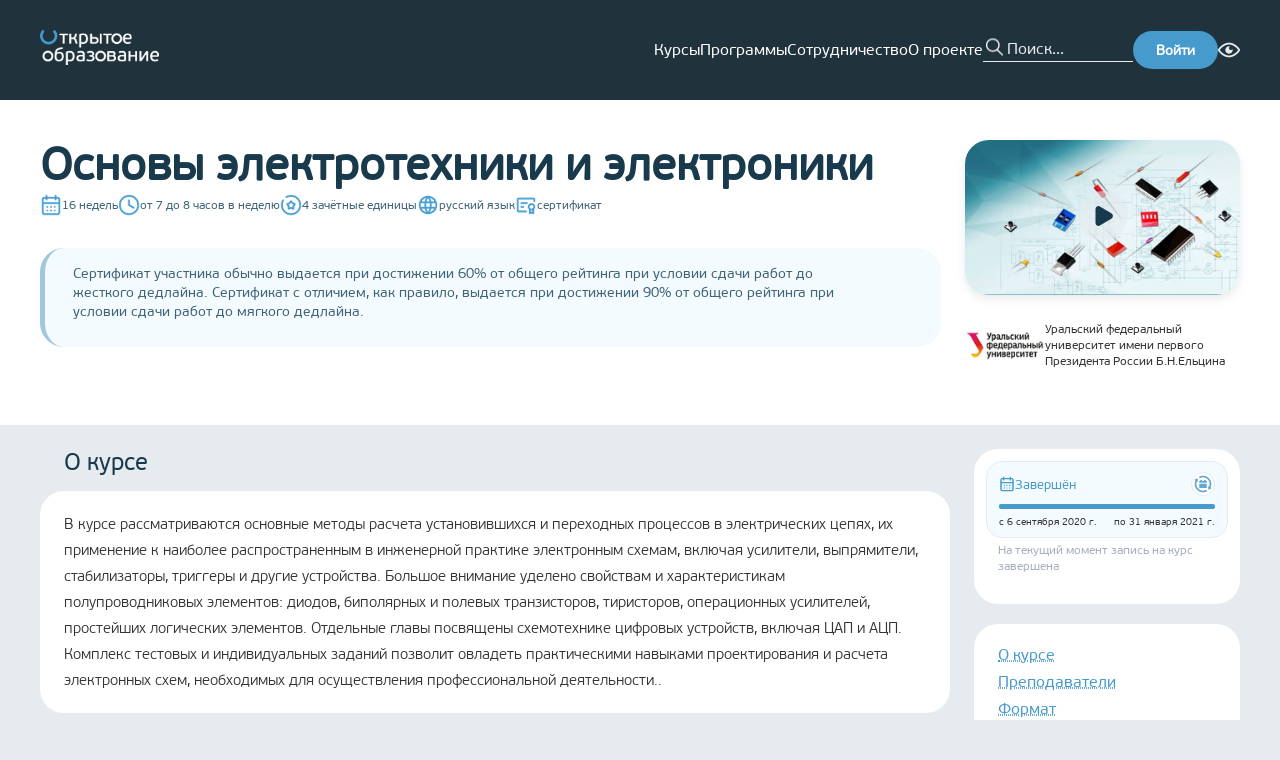

--- FILE ---
content_type: text/html; charset=utf-8
request_url: https://openedu.ru/course/urfu/ELB/?session=fall_2020
body_size: 40751
content:
<!DOCTYPE html><html lang="ru" translate="no"><head><meta charSet="utf-8"/><meta name="viewport" content="width=device-width, initial-scale=1"/><meta name="viewport" content="width=device-width, initial-scale=1"/><link rel="preload" as="image" href="https://cdn.openedu.ru/front/theme/assets/images/img/openedu-logo.png"/><link rel="preload" as="image" href="https://cdn.openedu.ru/front/theme/assets/images/img/bvi-icon.png"/><link rel="preload" as="image" href="https://cdn.openedu.ru/front/theme/assets/images/img/powered-by-edx.png"/><link rel="stylesheet" href="https://cdn.openedu.ru/front/_next/static/chunks/0c34d70cc4f4f9bd.css" data-precedence="next"/><link rel="stylesheet" href="https://cdn.openedu.ru/front/_next/static/chunks/4d609562e587436a.css" data-precedence="next"/><link rel="stylesheet" href="https://cdn.openedu.ru/front/_next/static/chunks/978f1fab870b13d4.css" data-precedence="next"/><link rel="stylesheet" href="https://cdn.openedu.ru/front/_next/static/chunks/8b98532c753ffe75.css" data-precedence="next"/><link rel="preload" as="script" fetchPriority="low" href="https://cdn.openedu.ru/front/_next/static/chunks/5cb0717ec999841b.js"/><script src="https://cdn.openedu.ru/front/_next/static/chunks/67b8ba14016779de.js" async=""></script><script src="https://cdn.openedu.ru/front/_next/static/chunks/47ba1d6fe319685d.js" async=""></script><script src="https://cdn.openedu.ru/front/_next/static/chunks/a131038d5a0f817f.js" async=""></script><script src="https://cdn.openedu.ru/front/_next/static/chunks/9a43e5b5be92595a.js" async=""></script><script src="https://cdn.openedu.ru/front/_next/static/chunks/8008d994f91f0fb6.js" async=""></script><script src="https://cdn.openedu.ru/front/_next/static/chunks/turbopack-19576d41697414a4.js" async=""></script><script src="https://cdn.openedu.ru/front/_next/static/chunks/ff1a16fafef87110.js" async=""></script><script src="https://cdn.openedu.ru/front/_next/static/chunks/c00378fb010aec22.js" async=""></script><script src="https://cdn.openedu.ru/front/_next/static/chunks/b20bcdc87b449622.js" async=""></script><script src="https://cdn.openedu.ru/front/_next/static/chunks/79e39c75c7921181.js" async=""></script><script src="https://cdn.openedu.ru/front/_next/static/chunks/a42ff1b80faa31ea.js" async=""></script><script src="https://cdn.openedu.ru/front/_next/static/chunks/1230cc6ae5a342d0.js" async=""></script><script src="https://cdn.openedu.ru/front/_next/static/chunks/21f52541ddf2a70d.js" async=""></script><script src="https://cdn.openedu.ru/front/_next/static/chunks/e36fcfb71053c053.js" async=""></script><script src="https://cdn.openedu.ru/front/_next/static/chunks/1967ce4ed1b895ea.js" async=""></script><script src="https://cdn.openedu.ru/front/_next/static/chunks/33abfec13bb98dbc.js" async=""></script><script src="https://cdn.openedu.ru/front/_next/static/chunks/12a73644f368dd56.js" async=""></script><script>(self.__next_s=self.__next_s||[]).push([0,{"children":"window['__ENV'] = {\"NEXT_PUBLIC_APP_LEARNING_URL\":\"https://apps.openedu.ru/learning\",\"NEXT_PUBLIC_FALLBACK_URL\":\"https://old.openedu.ru\",\"NEXT_PUBLIC_LOGIN_URL\":\"https://openedu.ru/auth/login/npoedsso/\",\"NEXT_PUBLIC_LOGOUT_URL\":\"https://openedu.ru/auth/sso-logout\",\"NEXT_PUBLIC_SELF_URL\":\"https://openedu.ru\",\"NEXT_PUBLIC_SWITCH_LOCALE_URL\":\"https://sso.openedu.ru/realms/openedu/switch-locale\",\"NEXT_PUBLIC_RECAPTCHA_SITE_KEY\":\"6LcBh8EUAAAAADOgQtVlVWXVYZU-x9Yo7UL0mjdN\",\"NEXT_PUBLIC_YANDEX_METRIKA_ID\":\"32212994\",\"NEXT_PUBLIC_YANDEX_METRIKA_ID_MSU\":\"101807830\",\"NEXT_PUBLIC_CDN_URL\":\"https://cdn.openedu.ru/front/\",\"NEXT_PUBLIC_PROFILE_URL\":\"https://openedu.ru/profile/\"}"}])</script><script>(self.__next_s=self.__next_s||[]).push([0,{"children":"globalThis[\"__toThemeUrl\"] = function(url) {return \"https://cdn.openedu.ru/front/theme\" + \"/\" + url;};","id":"theme-baseurl"}])</script><script src="https://cdn.openedu.ru/front/_next/static/chunks/a6dad97d9634a72d.js" noModule=""></script></head><body><div hidden=""><!--$?--><template id="B:0"></template><!--/$--></div><div class="npoed-app"><div class="page-layout-module__ljaUSW__layout"><header class="ed-header ed-header--fixed page-layout-module__ljaUSW__header"><div class="container ed-header__content"><div class="dropdown-menu burger-menu ed-header__burger-menu"><div class="dropdown-menu__button-container"><button class="burger-menu__btn burger-menu__btn--closed"><span></span><span></span><span></span></button></div></div><a href="/"><img class="ed-header__logo" width="119" height="35" src="https://cdn.openedu.ru/front/theme/assets/images/img/openedu-logo.png" alt="OpenEdu"/></a><nav class="header-navigation ed-header__nav"><ul class="header-navigation__list"><li><a class="header-navigation__link" href="/course/">Курсы</a></li><li><a class="header-navigation__link" href="/program/">Программы</a></li><li><a class="header-navigation__link" href="/partners/apply/">Сотрудничество</a></li><li><a class="header-navigation__link" href="/about/">О проекте</a></li></ul></nav><form class="search-form ed-header__search-form" name="search" autoComplete="false"><button class="search-form__button" type="submit"></button><input class="search-form__input" autoComplete="off" maxLength="255" placeholder="Поиск..." name="search"/></form><a class="ed-header__login-btn" href="https://openedu.ru/auth/login/npoedsso/"><button class="ed-button">Войти</button></a><div class="bvi-button text-center search-form-mobile" title="Режим для слабовидящих"><a href="#" class="bvi-panel-open bvi-panel-open-menu"><span class="bvi-eye bvi-color"><img style="display:block" width="22" height="22" src="https://cdn.openedu.ru/front/theme/assets/images/img/bvi-icon.png" alt="Bvi"/></span></a></div></div></header><main class="page-layout-module__ljaUSW__main"><!--$?--><template id="B:1"></template><div class="centered-layout-module__HduGyG__centeredLayout"><span class="loading-spinner-module__Nc4sXG__loadingSpinner"></span></div><!--/$--></main><footer class="ed-footer page-layout-module__ljaUSW__footer"><div class="container ed-footer__wrapper"><div class="ed-footer__content"><div class="ed-footer__main-info"><a href="https://openedu.ru"><img width="163" height="48" src="https://cdn.openedu.ru/front/theme/assets/images/img/openedu-logo.png" alt="OpenEdu"/></a><ul class="list list--inline ed-footer__socials" style="gap:8px"><li class="list__item"><a href="https://t.me/openeduru"><svg width="32" height="32" fill="none" xmlns="http://www.w3.org/2000/svg"><circle cx="16" cy="16" r="16" fill="#479ACC"></circle><path d="M23.609 8.142s1.78-.695 1.632.992c-.05.694-.494 3.124-.84 5.753l-1.188 7.787s-.099 1.14-.99 1.34c-.89.198-2.225-.695-2.473-.894-.197-.149-3.71-2.38-4.946-3.472-.346-.297-.742-.892.05-1.587l5.193-4.96c.594-.595 1.188-1.984-1.286-.297l-6.925 4.712s-.791.496-2.275.05l-3.216-.993s-1.187-.744.841-1.488c4.947-2.33 11.031-4.712 16.423-6.943z" fill="#fff"></path></svg></a></li><li class="list__item"><a href="https://vk.com/openeduru"><svg width="32" height="32" fill="none" xmlns="http://www.w3.org/2000/svg"><circle cx="16" cy="16" r="16" fill="#479ACC"></circle><path d="M24.947 11.739c.129-.426 0-.739-.606-.739h-2.01c-.512 0-.746.27-.874.567 0 0-1.022 2.493-2.47 4.109-.468.47-.682.619-.937.619-.127 0-.312-.149-.312-.575v-3.981c0-.512-.148-.739-.574-.739h-3.159c-.319 0-.511.236-.511.462 0 .484.724.596.798 1.96v2.959c0 .648-.116.766-.373.766-.681 0-2.338-2.501-3.322-5.365-.192-.556-.385-.781-.898-.781h-2.01c-.574 0-.689.27-.689.567 0 .534.681 3.174 3.173 6.665 1.66 2.385 3.999 3.677 6.13 3.677 1.276 0 1.434-.287 1.434-.782v-1.802c0-.574.122-.69.526-.69.297 0 .809.151 2.001 1.3 1.362 1.362 1.588 1.973 2.353 1.973h2.01c.573 0 .86-.287.695-.853-.18-.564-.831-1.384-1.695-2.355-.469-.554-1.17-1.15-1.384-1.448-.298-.384-.211-.553 0-.894.001 0 2.45-3.448 2.704-4.62z" fill="#fff"></path></svg></a></li></ul></div><nav class="ed-footer__nav"><ul class="navigation-menu navigation-menu--primary"><li class="navigation-menu__item"><a class="navigation-menu__link" href="/course">Каталог курсов</a></li><li class="navigation-menu__item"><a class="navigation-menu__link" href="/program">Каталог программ</a></li><li class="navigation-menu__item"><a class="navigation-menu__link" href="/specialize">Направления подготовки</a></li></ul><ul class="navigation-menu"><li class="navigation-menu__item"><a class="navigation-menu__link" href="/about">О проекте</a></li><li class="navigation-menu__item"><a class="navigation-menu__link" href="/faq">Вопрос-ответ</a></li><li class="navigation-menu__item"><a class="navigation-menu__link" href="/feedback">Задать вопрос</a></li><li class="navigation-menu__item"><a class="navigation-menu__link" href="/requirements">Системные требования</a></li></ul><ul class="navigation-menu"><li class="navigation-menu__item"><a class="navigation-menu__link" href="/for-media">Контакты для СМИ</a></li><li class="navigation-menu__item"><a class="navigation-menu__link" href="/contacts">Контактная информация</a></li><li class="navigation-menu__item"><a class="navigation-menu__link" href="/terms">Пользовательское соглашение</a></li><li class="navigation-menu__item"><a class="navigation-menu__link" href="/pdpolicy">Политика в отношении перс. данных</a></li></ul><form class="news-subscription-form"><div class="news-subscription-form__input-with-btn"><input class="news-subscription-form__email-input" placeholder="Укажите ваш e-mail" type="email" name="email" value=""/><button type="submit" class="ed-button news-subscription-form__button">Подписаться</button></div><h5 class="news-subscription-form__header">Подпишитесь на новости Открытого образования в России</h5></form></nav></div><div class="ed-footer__info"><span class="ed-footer__copyright">© <!-- -->2026<!-- --> <!-- -->Открытое образование<!-- --> | Openedu.ru</span><img class="ed-footer__powered" src="https://cdn.openedu.ru/front/theme/assets/images/img/powered-by-edx.png" alt="edx"/></div><div class="locale-toggle ed-footer__locales"><span class="locale-toggle__lang locale-toggle__lang--active">Ru</span> | <a class="locale-toggle__lang" href="https://sso.openedu.ru/realms/openedu/switch-locale/en?next=https://openedu.ru/course/urfu/ELB/?session=fall_2020">En</a></div><svg width="310" height="260" viewBox="0 0 310 260" fill="none" xmlns="http://www.w3.org/2000/svg" class="ed-footer__background-svg"><path opacity="0.1" d="M66.382 16.654C70.2865 20.5584 70.2502 26.8627 66.6954 31.088C49.7241 51.2605 39.5 77.2978 39.5 105.723C39.5002 169.788 91.4351 221.723 155.5 221.723C219.565 221.723 271.5 169.788 271.5 105.723C271.5 77.3203 261.292 51.302 244.344 31.1363C240.793 26.9109 240.759 20.6097 244.662 16.7069L257.709 3.65981C261.629 -0.259725 268.016 -0.263175 271.652 3.92052C295.227 31.0431 309.5 66.4655 309.5 105.223C309.5 190.551 240.328 259.723 155 259.723C69.6721 259.723 0.500169 190.551 0.5 105.223C0.5 66.1687 14.991 30.4991 38.8889 3.29703C42.5345 -0.852683 48.8943 -0.833061 52.8002 3.07269L66.382 16.654Z" fill="#A0C7DE"></path></svg></div></footer></div><!--$?--><template id="B:2"></template><!--/$--><div id="_rht_toaster" style="position:fixed;z-index:9999;top:16px;left:16px;right:16px;bottom:16px;pointer-events:none" class="npoed-app__toast"></div><div class="npoed-app__overlays"><div></div></div></div><!--$--><noscript><div>&lt;img src=&quot;https://mc.yandex.ru/watch/32212994&quot; style=&quot;position:absolute; left:-9999px;&quot; alt=&quot;&quot; /&gt;&lt;img src=&quot;https://mc.yandex.ru/watch/101807830&quot; style=&quot;position:absolute; left:-9999px;&quot; alt=&quot;&quot; /&gt;</div></noscript><!--/$--><script>requestAnimationFrame(function(){$RT=performance.now()});</script><script src="https://cdn.openedu.ru/front/_next/static/chunks/5cb0717ec999841b.js" id="_R_" async=""></script><div hidden id="S:1"><template id="P:3"></template><!--$?--><template id="B:4"></template><!--/$--></div><script>(self.__next_f=self.__next_f||[]).push([0])</script><script>self.__next_f.push([1,"1:\"$Sreact.fragment\"\n3:I[39756,[\"https://cdn.openedu.ru/front/_next/static/chunks/ff1a16fafef87110.js\",\"https://cdn.openedu.ru/front/_next/static/chunks/c00378fb010aec22.js\"],\"default\"]\n4:I[37457,[\"https://cdn.openedu.ru/front/_next/static/chunks/ff1a16fafef87110.js\",\"https://cdn.openedu.ru/front/_next/static/chunks/c00378fb010aec22.js\"],\"default\"]\n7:I[97367,[\"https://cdn.openedu.ru/front/_next/static/chunks/ff1a16fafef87110.js\",\"https://cdn.openedu.ru/front/_next/static/chunks/c00378fb010aec22.js\"],\"OutletBoundary\"]\n8:\"$Sreact.suspense\"\na:I[43972,[\"https://cdn.openedu.ru/front/_next/static/chunks/b20bcdc87b449622.js\",\"https://cdn.openedu.ru/front/_next/static/chunks/79e39c75c7921181.js\",\"https://cdn.openedu.ru/front/_next/static/chunks/a42ff1b80faa31ea.js\",\"https://cdn.openedu.ru/front/_next/static/chunks/1230cc6ae5a342d0.js\",\"https://cdn.openedu.ru/front/_next/static/chunks/21f52541ddf2a70d.js\",\"https://cdn.openedu.ru/front/_next/static/chunks/e36fcfb71053c053.js\"],\"default\"]\nb:I[97367,[\"https://cdn.openedu.ru/front/_next/static/chunks/ff1a16fafef87110.js\",\"https://cdn.openedu.ru/front/_next/static/chunks/c00378fb010aec22.js\"],\"ViewportBoundary\"]\nd:I[97367,[\"https://cdn.openedu.ru/front/_next/static/chunks/ff1a16fafef87110.js\",\"https://cdn.openedu.ru/front/_next/static/chunks/c00378fb010aec22.js\"],\"MetadataBoundary\"]\nf:I[68027,[\"https://cdn.openedu.ru/front/_next/static/chunks/ff1a16fafef87110.js\",\"https://cdn.openedu.ru/front/_next/static/chunks/c00378fb010aec22.js\"],\"default\"]\n10:I[22016,[\"https://cdn.openedu.ru/front/_next/static/chunks/b20bcdc87b449622.js\",\"https://cdn.openedu.ru/front/_next/static/chunks/79e39c75c7921181.js\",\"https://cdn.openedu.ru/front/_next/static/chunks/a42ff1b80faa31ea.js\",\"https://cdn.openedu.ru/front/_next/static/chunks/1230cc6ae5a342d0.js\",\"https://cdn.openedu.ru/front/_next/static/chunks/21f52541ddf2a70d.js\",\"https://cdn.openedu.ru/front/_next/static/chunks/e36fcfb71053c053.js\",\"https://cdn.openedu.ru/front/_next/static/chunks/1967ce4ed1b895ea.js\",\"https://cdn.openedu.ru/front/_next/static/chunks/33abfec13bb98dbc.js\"],\"\"]\n:HL[\"https://cdn.openedu.ru/front/_next/static/chunks/0c34d70cc4f4f9bd.css\",\"style\"]\n:HL[\"https://cdn.openedu.ru/front/_next/static/chunks/4d609562e587436a.css\",\"style\"]\n:HL[\"https://cdn.openedu.ru/front/_next/static/chunks/978f1fab870b13d4.css\",\"style\"]\n:HC[\"https://cdn.openedu.ru\",\"\"]\n:HL[\"https://cdn.openedu.ru/front/_next/static/chunks/8b98532c753ffe75.css\",\"style\"]\n"])</script><script>self.__next_f.push([1,"0:{\"P\":null,\"b\":\"h916UHlp6FdpZ-Qxr3wEH\",\"c\":[\"\",\"course\",\"urfu\",\"ELB\",\"?session=fall_2020\"],\"q\":\"?session=fall_2020\",\"i\":false,\"f\":[[[\"\",{\"children\":[\"(with-loading-fallback)\",{\"children\":[\"course\",{\"children\":[[\"universitySlug\",\"urfu\",\"d\"],{\"children\":[[\"slug\",\"ELB\",\"d\"],{\"children\":[\"__PAGE__?{\\\"session\\\":\\\"fall_2020\\\"}\",{}]}]}]}]}]},\"$undefined\",\"$undefined\",true],[[\"$\",\"$1\",\"c\",{\"children\":[[[\"$\",\"link\",\"0\",{\"rel\":\"stylesheet\",\"href\":\"https://cdn.openedu.ru/front/_next/static/chunks/0c34d70cc4f4f9bd.css\",\"precedence\":\"next\",\"crossOrigin\":\"$undefined\",\"nonce\":\"$undefined\"}],[\"$\",\"link\",\"1\",{\"rel\":\"stylesheet\",\"href\":\"https://cdn.openedu.ru/front/_next/static/chunks/4d609562e587436a.css\",\"precedence\":\"next\",\"crossOrigin\":\"$undefined\",\"nonce\":\"$undefined\"}],[\"$\",\"link\",\"2\",{\"rel\":\"stylesheet\",\"href\":\"https://cdn.openedu.ru/front/_next/static/chunks/978f1fab870b13d4.css\",\"precedence\":\"next\",\"crossOrigin\":\"$undefined\",\"nonce\":\"$undefined\"}],[\"$\",\"script\",\"script-0\",{\"src\":\"https://cdn.openedu.ru/front/_next/static/chunks/b20bcdc87b449622.js\",\"async\":true,\"nonce\":\"$undefined\"}],[\"$\",\"script\",\"script-1\",{\"src\":\"https://cdn.openedu.ru/front/_next/static/chunks/79e39c75c7921181.js\",\"async\":true,\"nonce\":\"$undefined\"}],[\"$\",\"script\",\"script-2\",{\"src\":\"https://cdn.openedu.ru/front/_next/static/chunks/a42ff1b80faa31ea.js\",\"async\":true,\"nonce\":\"$undefined\"}],[\"$\",\"script\",\"script-3\",{\"src\":\"https://cdn.openedu.ru/front/_next/static/chunks/1230cc6ae5a342d0.js\",\"async\":true,\"nonce\":\"$undefined\"}],[\"$\",\"script\",\"script-4\",{\"src\":\"https://cdn.openedu.ru/front/_next/static/chunks/21f52541ddf2a70d.js\",\"async\":true,\"nonce\":\"$undefined\"}],[\"$\",\"script\",\"script-5\",{\"src\":\"https://cdn.openedu.ru/front/_next/static/chunks/e36fcfb71053c053.js\",\"async\":true,\"nonce\":\"$undefined\"}]],\"$L2\"]}],{\"children\":[[\"$\",\"$1\",\"c\",{\"children\":[null,[\"$\",\"$L3\",null,{\"parallelRouterKey\":\"children\",\"error\":\"$undefined\",\"errorStyles\":\"$undefined\",\"errorScripts\":\"$undefined\",\"template\":[\"$\",\"$L4\",null,{}],\"templateStyles\":\"$undefined\",\"templateScripts\":\"$undefined\",\"notFound\":[\"$L5\",[]],\"forbidden\":\"$undefined\",\"unauthorized\":\"$undefined\"}]]}],{\"children\":[[\"$\",\"$1\",\"c\",{\"children\":[null,[\"$\",\"$L3\",null,{\"parallelRouterKey\":\"children\",\"error\":\"$undefined\",\"errorStyles\":\"$undefined\",\"errorScripts\":\"$undefined\",\"template\":[\"$\",\"$L4\",null,{}],\"templateStyles\":\"$undefined\",\"templateScripts\":\"$undefined\",\"notFound\":\"$undefined\",\"forbidden\":\"$undefined\",\"unauthorized\":\"$undefined\"}]]}],{\"children\":[[\"$\",\"$1\",\"c\",{\"children\":[null,[\"$\",\"$L3\",null,{\"parallelRouterKey\":\"children\",\"error\":\"$undefined\",\"errorStyles\":\"$undefined\",\"errorScripts\":\"$undefined\",\"template\":[\"$\",\"$L4\",null,{}],\"templateStyles\":\"$undefined\",\"templateScripts\":\"$undefined\",\"notFound\":\"$undefined\",\"forbidden\":\"$undefined\",\"unauthorized\":\"$undefined\"}]]}],{\"children\":[[\"$\",\"$1\",\"c\",{\"children\":[null,[\"$\",\"$L3\",null,{\"parallelRouterKey\":\"children\",\"error\":\"$undefined\",\"errorStyles\":\"$undefined\",\"errorScripts\":\"$undefined\",\"template\":[\"$\",\"$L4\",null,{}],\"templateStyles\":\"$undefined\",\"templateScripts\":\"$undefined\",\"notFound\":\"$undefined\",\"forbidden\":\"$undefined\",\"unauthorized\":\"$undefined\"}]]}],{\"children\":[[\"$\",\"$1\",\"c\",{\"children\":[\"$L6\",[[\"$\",\"link\",\"0\",{\"rel\":\"stylesheet\",\"href\":\"https://cdn.openedu.ru/front/_next/static/chunks/8b98532c753ffe75.css\",\"precedence\":\"next\",\"crossOrigin\":\"$undefined\",\"nonce\":\"$undefined\"}],[\"$\",\"script\",\"script-0\",{\"src\":\"https://cdn.openedu.ru/front/_next/static/chunks/1967ce4ed1b895ea.js\",\"async\":true,\"nonce\":\"$undefined\"}],[\"$\",\"script\",\"script-1\",{\"src\":\"https://cdn.openedu.ru/front/_next/static/chunks/33abfec13bb98dbc.js\",\"async\":true,\"nonce\":\"$undefined\"}]],[\"$\",\"$L7\",null,{\"children\":[\"$\",\"$8\",null,{\"name\":\"Next.MetadataOutlet\",\"children\":\"$@9\"}]}]]}],{},null,false,false]},null,false,false]},null,false,false]},null,false,false]},[[\"$\",\"div\",\"l\",{\"className\":\"centered-layout-module__HduGyG__centeredLayout\",\"children\":[\"$\",\"$La\",null,{}]}],[],[]],false,false]},null,false,false],[\"$\",\"$1\",\"h\",{\"children\":[null,[\"$\",\"$Lb\",null,{\"children\":\"$@c\"}],[\"$\",\"div\",null,{\"hidden\":true,\"children\":[\"$\",\"$Ld\",null,{\"children\":[\"$\",\"$8\",null,{\"name\":\"Next.Metadata\",\"children\":\"$@e\"}]}]}],null]}],false]],\"m\":\"$undefined\",\"G\":[\"$f\",[]],\"S\":false}\n"])</script><script>self.__next_f.push([1,"5:[\"$\",\"div\",null,{\"className\":\"centered-layout-module__HduGyG__centeredLayout\",\"children\":[[\"$\",\"h1\",null,{\"className\":\"not-found-module__0a7Kwa__title\",\"children\":\"Страница не найдена\"}],\"$undefined\",[\"$\",\"$L10\",null,{\"className\":\"link\",\"style\":\"$undefined\",\"href\":\"/\",\"onClick\":\"$undefined\",\"children\":\"Вернуться на главную\"}]]}]\nc:[[\"$\",\"meta\",\"0\",{\"charSet\":\"utf-8\"}],[\"$\",\"meta\",\"1\",{\"name\":\"viewport\",\"content\":\"width=device-width, initial-scale=1\"}]]\n"])</script><script>self.__next_f.push([1,"11:I[79520,[\"https://cdn.openedu.ru/front/_next/static/chunks/b20bcdc87b449622.js\",\"https://cdn.openedu.ru/front/_next/static/chunks/79e39c75c7921181.js\",\"https://cdn.openedu.ru/front/_next/static/chunks/a42ff1b80faa31ea.js\",\"https://cdn.openedu.ru/front/_next/static/chunks/1230cc6ae5a342d0.js\",\"https://cdn.openedu.ru/front/_next/static/chunks/21f52541ddf2a70d.js\",\"https://cdn.openedu.ru/front/_next/static/chunks/e36fcfb71053c053.js\",\"https://cdn.openedu.ru/front/_next/static/chunks/1967ce4ed1b895ea.js\",\"https://cdn.openedu.ru/front/_next/static/chunks/33abfec13bb98dbc.js\"],\"\"]\n13:I[14668,[\"https://cdn.openedu.ru/front/_next/static/chunks/b20bcdc87b449622.js\",\"https://cdn.openedu.ru/front/_next/static/chunks/79e39c75c7921181.js\",\"https://cdn.openedu.ru/front/_next/static/chunks/a42ff1b80faa31ea.js\",\"https://cdn.openedu.ru/front/_next/static/chunks/1230cc6ae5a342d0.js\",\"https://cdn.openedu.ru/front/_next/static/chunks/21f52541ddf2a70d.js\",\"https://cdn.openedu.ru/front/_next/static/chunks/e36fcfb71053c053.js\"],\"default\"]\n2:[\"$\",\"html\",null,{\"lang\":\"ru\",\"translate\":\"no\",\"children\":[[\"$\",\"head\",null,{\"children\":[[\"$\",\"meta\",null,{\"name\":\"viewport\",\"content\":\"width=device-width, initial-scale=1\"}],[\"$\",\"$L11\",null,{\"strategy\":\"beforeInteractive\",\"nonce\":\"$undefined\",\"dangerouslySetInnerHTML\":{\"__html\":\"window['__ENV'] = {\\\"NEXT_PUBLIC_APP_LEARNING_URL\\\":\\\"https://apps.openedu.ru/learning\\\",\\\"NEXT_PUBLIC_FALLBACK_URL\\\":\\\"https://old.openedu.ru\\\",\\\"NEXT_PUBLIC_LOGIN_URL\\\":\\\"https://openedu.ru/auth/login/npoedsso/\\\",\\\"NEXT_PUBLIC_LOGOUT_URL\\\":\\\"https://openedu.ru/auth/sso-logout\\\",\\\"NEXT_PUBLIC_SELF_URL\\\":\\\"https://openedu.ru\\\",\\\"NEXT_PUBLIC_SWITCH_LOCALE_URL\\\":\\\"https://sso.openedu.ru/realms/openedu/switch-locale\\\",\\\"NEXT_PUBLIC_RECAPTCHA_SITE_KEY\\\":\\\"6LcBh8EUAAAAADOgQtVlVWXVYZU-x9Yo7UL0mjdN\\\",\\\"NEXT_PUBLIC_YANDEX_METRIKA_ID\\\":\\\"32212994\\\",\\\"NEXT_PUBLIC_YANDEX_METRIKA_ID_MSU\\\":\\\"101807830\\\",\\\"NEXT_PUBLIC_CDN_URL\\\":\\\"https://cdn.openedu.ru/front/\\\",\\\"NEXT_PUBLIC_PROFILE_URL\\\":\\\"https://openedu.ru/profile/\\\"}\"}}],[\"$\",\"$L11\",null,{\"id\":\"theme-baseurl\",\"strategy\":\"beforeInteractive\",\"children\":\"globalThis[\\\"__toThemeUrl\\\"] = function(url) {return \\\"https://cdn.openedu.ru/front/theme\\\" + \\\"/\\\" + url;};\"}]]}],[\"$\",\"body\",null,{\"children\":[\"$L12\",[\"$\",\"$8\",null,{\"children\":[\"$\",\"$L13\",null,{}]}]]}]]}]\n"])</script><script>self.__next_f.push([1,"14:I[75696,[\"https://cdn.openedu.ru/front/_next/static/chunks/b20bcdc87b449622.js\",\"https://cdn.openedu.ru/front/_next/static/chunks/79e39c75c7921181.js\",\"https://cdn.openedu.ru/front/_next/static/chunks/a42ff1b80faa31ea.js\",\"https://cdn.openedu.ru/front/_next/static/chunks/1230cc6ae5a342d0.js\",\"https://cdn.openedu.ru/front/_next/static/chunks/21f52541ddf2a70d.js\",\"https://cdn.openedu.ru/front/_next/static/chunks/e36fcfb71053c053.js\"],\"default\"]\n"])</script><script>self.__next_f.push([1,"12:[\"$\",\"$L14\",null,{\"formats\":\"$undefined\",\"locale\":\"ru\",\"messages\":{\"common\":{\"openEducation\":\"Открытое образование\",\"links\":{\"aboutProject\":\"О проекте\"},\"hide\":\"Скрыть\",\"fullList\":\"Полный список\"},\"header\":{\"navigation\":{\"courses\":\"Курсы\",\"programs\":\"Программы\",\"partnership\":\"Сотрудничество\",\"about\":\"О проекте\",\"help\":\"Помощь\"},\"menu\":{\"label\":\"Личный кабинет\",\"myCourses\":\"Мои курсы\",\"myPrograms\":\"Мои программы\",\"profile\":\"Профиль\",\"universities\":\"Кабинеты вузов\",\"addUniversity\":\"Добавить вуз\",\"roleAssignment\":\"Назначение ролей\",\"myDownloads\":\"Мои выгрузки\",\"backgroundTasks\":\"Фоновые задачи\",\"signOut\":\"Выйти\"}},\"footer\":{\"coursesCatalog\":\"Каталог курсов\",\"programsCatalog\":\"Каталог программ\",\"directions\":\"Направления подготовки\",\"faq\":\"Вопрос-ответ\",\"feedback\":\"Задать вопрос\",\"requirements\":\"Системные требования\",\"forMedia\":\"Контакты для СМИ\",\"contacts\":\"Контактная информация\",\"terms\":\"Пользовательское соглашение\",\"pdpolicy\":\"Политика в отношении перс. данных\",\"inputPlaceholder\":\"Укажите ваш e-mail\",\"subscribeNewsText\":\"Подпишитесь на новости Открытого образования в России\",\"subscribeText\":\"Подписаться\",\"youAreSubscribed\":\"Вы подписаны на новости курса\"},\"frontPage\":{\"carousel\":{\"selectAndEnroll\":\"Выбрать и записаться\",\"courses\":{\"title\":\"{count, plural, one {# курс} few {# курса} many {# курсов} other {# курса}}\",\"ofLeadingRussianUniversities\":\"ведущих вузов России\",\"inDirections\":\"по {count, number, unit}+ направлениям подготовки\"},\"programs\":{\"title\":\"{count, plural, one {# программа} few {# программы} many {# программ} other {# программы}}\",\"forEveryOne\":\"для каждого без ограничений\",\"advancedTraining\":\"повышение квалификации\",\"professionalRetraining\":\"профпереподготовка\",\"additionalEducation\":\"дополнительное образование\"}},\"promoBlocks\":{\"creditPossibility\":{\"title\":\"Возможность зачесть\",\"subtitle\":\"курс в своём университете\",\"description\":\"Новый элемент системы российского образования — открытые онлайн-курсы — cможет перезачесть любой университет. Мы делаем это реальной практикой, расширяя границы образования для каждого студента.\"},\"higherEducation\":{\"title\":\"Высшее образование\",\"subtitle\":\"везде и для всех\",\"description\":\"Доступность качественного высшего образования для всех граждан РФ без формальных (сдача ЕГЭ), территориальных и финансовых ограничений. Возможность освоить содержание программ бакалавриата, а в будущем — магистратуры, каждому желающему.\"},\"courseSet\":{\"title\":\"Полный набор\",\"subtitle\":\"курсов от университетов\",\"description\":\"Мы ведём системную работу по созданию курсов для базовой части всех направлений подготовки, обеспечивая удобное и выгодное для любого университета встраивание курса в свои образовательные программы.\"}}},\"pages\":{\"title\":{\"directions\":\"Направления подготовки\",\"courses\":\"Курсы\",\"catalog\":\"Каталог\",\"mainPage\":\"Главная страница\",\"feedback\":\"Задать вопрос\",\"feedbackProctoring\":\"Проблема с прокторингом\",\"partnersSuccess\":\"Заявка отправлена\",\"partnerNotFound\":\"Партнер не найден\"}},\"metadata\":{\"title\":\"Открытое образование\",\"titleTemplate\":\"Открытое образование - %s\",\"description\":\"Бесплатные онлайн-курсы ведущих вузов России\",\"keywords\":[\"бесплатные онлайн-курсы\",\"бесплатный дистанционный курс\"]},\"errors\":{\"unexpectedError\":\"Произошла непредвиденная ошибка\",\"returnToHome\":\"Вернуться на главную\",\"courseNotFound\":\"Интересующая вас сессия курса не существует или была скрыта из каталога\",\"programNotFound\":\"Интересующая вас сессия программы не существует или была скрыта из каталога\",\"unsubscribeError\":\"Вовремя отписки произошла ошибка\"},\"teacher\":{\"position\":\"Должность:\",\"professionalExperience\":\"Профессиональный опыт\",\"rewardsAndAchievements\":\"Награды и достижения\",\"authorCourses\":\"Курсы автора\"},\"course\":{\"language\":{\"ru\":\"русский язык\",\"en\":\"английский язык\"},\"credits\":\"{count, plural, one {# зачётная единица} few {# зачётные единицы} many {# зачётных единиц} other {# зачётных единиц}}\",\"workload\":{\"exact\":\"около {hours} часов в неделю\",\"range\":\"от {from} до {to} часов в неделю\"},\"duration\":{\"exact\":\"{weeks} недель\",\"range\":\"от {from} до {to} недель\"},\"certificate\":\"сертификат\",\"sections\":{\"about\":\"О курсе\",\"instructors\":\"Преподаватели\",\"format\":\"Формат\",\"resources\":\"Информационные ресурсы\",\"requirements\":\"Требования\",\"program\":\"Программа курса\",\"knowledge\":\"Знания\",\"skills\":\"Умения\",\"abilities\":\"Навыки\",\"learningOutcomes\":\"Результаты обучения\",\"competencies\":\"Формируемые компетенции\",\"directions\":\"Направления подготовки\",\"additionalBlock1\":\"Доп блок 1\",\"additionalBlock2\":\"Доп блок 2\",\"additionalBlock3\":\"Доп блок 3\",\"additionalBlock4\":\"Доп блок 4\",\"reviews\":\"Отзывы о курсе\"},\"programsWhichIncludeCourse\":\"Программы, в которые включён курс\",\"similarCourses\":\"Похожие курсы\"},\"university\":{\"navigation\":{\"about\":\"Об университете\",\"instructors\":\"Преподаватели\",\"coursesAndDirections\":\"Курсы и направления подготовки\"},\"contacts\":{\"phone\":\"Телефон\",\"website\":\"Официальный сайт\",\"email\":\"Электронная почта\"}},\"partner\":{\"placeCourses\":\"Разместить онлайн-курсы\",\"useCourses\":\"Использовать онлайн-курсы\",\"coursesDescription\":\"Онлайн-курсы, которые перезачитывает {title}.\",\"directionsTitle\":\"Направления подготовки:\",\"allDirections\":\"Все направления подготовки\",\"courseDetails\":\"Подробнее о курсе\"},\"feedback\":{\"proctoringProblems\":\"Проблемы с прокторингом? Перейдите сюда\",\"helpInstruction\":\"Чтобы мы могли быстрее вам помочь, пожалуйста, постарайтесь включить следующую информацию:\",\"proctoringHelpInstruction\":\"Чтобы мы могли быстрее вам помочь, пожалуйста, постарайтесь включить следующую информацию:\",\"contactsLink\":\"контакты, по которым вы можете связаться с преподавателями курсов.\",\"supportPrefix\":\"Для обращений в службу поддержки\",\"proctoringRequiredInfo\":[\"В какие даты вы проходили (будете проходить) тестирование\",\"описание ошибки - какие действия вы выполняете и на каком шаге возникает ошибка\",\"по возможности, приложите скриншот возникающей проблемы\"],\"requiredInfo\":[\"ваш логин на сайте\",\"используемый браузер, операционная система /устройство\",\"название курса, в котором возникает проблема\",\"полную ссылку на проблемную страницу из адресной строки вашего браузера\",\"описание ошибки - какие действия вы выполняете и на каком шаге возникает ошибка\",\"по возможности, приложите скриншот возникающей проблемы\"],\"helpNote\":\"Эта информация поможет нам быстрее решить ваш вопрос.\",\"generalHelp\":\"Если у вас возникают проблемы при работе с сайтом или курсами, просим при создании обращения максимально подробно описать возникшие затруднения.\",\"courseContentNote\":\"Обратите внимание - вопросы о содержании тестов и других материалов курса лучше направлять напрямую команде курса. Вот контакты, по которым вы можете связаться с преподавателями курсов.\",\"supportInfo\":\"Для обращений в службу поддержки: чтобы мы могли быстрее вам помочь, пожалуйста, постарайтесь включить следующую информацию:\",\"faq\":{\"title\":\"Частые вопросы:\",\"question\":\"Вопрос:\",\"answer\":\"Ответ:\",\"proctoringResult\":{\"question\":\"Результаты теста меня не устраивают. Мне пришло сообщение о том, что прокторинг пройден, но при этом во вкладке «Прогресс» я вижу, что набрал 0 баллов за это задание\",\"answer1\":\"\\\"Удовлетворительный\\\" статус сессии прокторинга означает, что проктор не нашел нарушений в поведении учащегося во время выполнения задания. Это сообщение не связано с баллом, набранным за тест, - ваша оценка за тест может быть как высокой, так и низкой.\",\"answer2\":\"Даже если сессия прокторинга была признана оконченной успешно, баллы, полученные за испытание, могут быть низкими или нулевыми.\",\"answer3\":\"Вопросы по правилам выполнения заданий и начисления баллов, претензии и апелляции по поводу полученной оценки - за пределами компетенции службы поддержки.\",\"answer4\":\"Рекомендуем внимательно изучить информацию о правилах прохождения курса и допуске к финальным испытаниям, размещенную в описании курса.\",\"answer5\":\"Вы можете найти курс в каталоге и изучить его описание: https://openedu.ru/course/. Получить дополнительную информацию вы можете, перейдя к материалам внутри курса.\",\"answer6\":\"Задать дальнейшие вопросы о правилах выполнения тестов и начисления баллов вы можете на форуме курса в разделе \\\"Обсуждения\\\".\"}},\"forms\":{\"title\":\"Задать вопрос\",\"submit\":\"Отправить\",\"name\":\"Имя\",\"yourName\":\"Ваше имя\",\"email\":\"Ваш email\",\"message\":\"Сообщение\",\"topic\":\"Тема\",\"attachFile\":\"Прикрепить файл\",\"attachScreenshot\":\"Прикрепить скриншот\",\"validation\":{\"emailRequired\":\"Введите корректный email\",\"fieldRequired\":\"Поле обязательно для заполнения\",\"selectTopic\":\"Выберите тему\"},\"topics\":{\"loginIssue\":\"Проблема со входом на сайт или переходом к курсу\",\"videoIssue\":\"Проблема с видео\",\"courseSubscribe\":\"Подписаться на курс\",\"courseUnsubscribe\":\"Отписаться от курса\",\"assignmentIssue\":\"Проблема с выполнением заданий и тестов\",\"certificateQuestion\":\"Задать вопрос о сертификате\",\"paymentQuestion\":\"Задать вопрос об оплате\",\"proctoringIssue\":\"Проблема с прокторингом (для контрольных испытаний с подтверждением личности)\",\"technicalOther\":\"Техническая проблема - другое\",\"generalQuestion\":\"Задать вопрос\"},\"proctoring\":{\"course\":\"Укажите полное название курса (включая сессию), который вы проходите:\",\"when\":\"Когда у вас назначено тестирование с проктором?\",\"system\":\"Какая система прокторинга используется?\",\"timing\":{\"sessionPassed\":\"Сеанс уже прошел\",\"rightNow\":\"Прямо сейчас!\",\"within2Hours\":\"В ближайшие 2 часа\",\"todayLater\":\"Сегодня, через 2 часа или более.\",\"tomorrowOrLater\":\"Завтра или позже\",\"notScheduled\":\"Время еще не назначено\"},\"systems\":{\"examus\":\"Экзамус\",\"proctoru\":\"ProctorU\",\"proctorEdu\":\"ProctorEdu\",\"unknown\":\"Не знаю\"}},\"privacy\":\"Я согласен с политикой обработки персональных данных и даю разрешение на их обработку\"}},\"unsubscribe\":{\"statuses\":[\"успешно отписался\",\"уже отписан\"],\"successMessage\":\"Пользователь: {username} был успешно отписан с курса\"},\"components\":{\"search\":{\"button\":\"Поиск\",\"placeholder\":\"Поиск\"},\"actionButton\":{\"successMessage\":\"Операция успешно выполнена\",\"errorMessage\":\"Во время выполения операции произошла ошибка\"},\"entityList\":{\"create\":\"Создать\"},\"form\":{\"buttons\":{\"save\":\"Сохранить\",\"cancel\":\"Отмена\"},\"messages\":{\"success\":\"Операция выполнена успешно\",\"error\":\"Во время выполнения операции произошла ошибка. Пожалуйста, попробуйте позже\",\"formReset\":\"Форма была сброшена\"}},\"courseActions\":{\"goToCourse\":\"К материалам курса\",\"goToProgram\":\"К материалам программы\"},\"favorites\":{\"add\":\"Добавить в избранное\",\"remove\":\"Убрать из избранного\"},\"imageUpload\":{\"selectFile\":\"+ Выбрать файл\",\"edit\":\"Редактировать\",\"upload\":\"Загрузить\",\"cancel\":\"Отмена\",\"delete\":\"Удалить\",\"editTitle\":\"Редактирование изображения\",\"uploadError\":\"Во время загрузки файла произошла ошибка\",\"deleteError\":\"Во время удаления файла произошла ошибка\",\"fileSize\":\"{size} КБ\"},\"courseInfo\":{\"timeUnits\":{\"minute\":[\"минута\",\"минуты\",\"минут\"],\"day\":[\"день\",\"дня\",\"дней\"]},\"toStart\":\"до начала записи\",\"toEnd\":\"до конца записи\"},\"courseStatus\":{\"startingSoon\":\"Курс скоро начнётся\",\"started\":\"Курс уже начался\",\"ended\":\"Завершён\",\"undefined\":\"Дата начала будет сообщена позже\"},\"programStatus\":{\"startingSoon\":\"Программа скоро начнётся\",\"started\":\"Программа уже началась\",\"ended\":\"Завершена\",\"undefined\":\"Дата начала будет сообщена позже\"},\"dateRange\":{\"from\":\"с\",\"to\":\"по\"},\"table\":{\"sortTooltip\":\"Сортировка по полю\",\"recordsPerPage\":\"Записей на странице:\",\"exportCSV\":\"Экспорт в CSV\",\"exportTitle\":\"Экспорт в CSV\",\"close\":\"Закрыть\",\"processing\":\"Файл обрабатывается и загружается\",\"ready\":\"Файл готов\",\"downloadDelay\":\"Файл загружается дольше запланированного времени, готовый файл можно будет скачать в\",\"myDownloads\":\"Мои выгрузки\",\"filters\":\"Фильтры\",\"filterTitle\":\"Фильтрация\",\"reset\":\"Сбросить\",\"noData\":\"Нет данных\",\"selectFilters\":\"Требуется выбрать фильтры: \",\"showing\":\"Показано {start} - {end} из {total}\",\"records\":[\"записи\",\"записей\",\"записей\"]},\"footer\":{\"emailSent\":\"Письмо отправлено\",\"subscriptionActive\":\"Подписка активирована\",\"emailAlreadySent\":\"Письмо уже отправлено\",\"error\":\"Ошибка\",\"canResend\":\"Можно отправить снова:\",\"sendDate\":\"Дата отправки:\"},\"loadMore\":{\"button\":\"Загрузить ещё\",\"loading\":\"Загрузка...\",\"backToTop\":\"Наверх\"},\"productCard\":{\"price\":\"Стоимость:\",\"free\":\"бесплатно\"},\"instructor\":{\"position\":\"Должность:\",\"professionalExperience\":\"Профессиональный опыт\",\"rewardsAndAchievements\":\"Награды и достижения\",\"authorCourses\":\"Курсы автора\"}},\"catalog\":{\"enroll\":{\"enroll\":\"Записаться\",\"familiarize\":\"Ознакомиться\",\"loginAndEnroll\":\"Войти и записаться\",\"goToCourse\":\"К материалам курса\",\"goToProgram\":\"Перейти к программе\",\"toProgramMaterials\":\"К материалам программы\",\"pay\":\"Оплатить\",\"myPrograms\":\"Мои программы\",\"programEnrollmentNotAnnounced\":\"Дата начала записи на программу еще не объявлена\",\"enrollmentNotOpen\":\"Запись на курс еще не открыта\",\"enrollmentClosed\":\"На текущий момент запись на курс завершена\",\"courseWillStart\":\"Обучение начнется {date}\",\"youAreEnrolled\":\"Вы записаны на курс. Обучение начнется {date}\",\"youAreEnrolledProgram\":\"Вы записаны на программу. Обучение начнется {date}\",\"learningWillStart\":\"Обучение начнется {date}\",\"subscribeToNews\":\"Подписаться на новости курса\",\"youAreSubscribed\":\"Вы подписаны на новости курса\",\"unsubscribe\":\"Отписаться\",\"subscribeSuccess\":\"Вы успешно подписались на новости курса\",\"unsubscribeSuccess\":\"Вы успешно отписались от новостей курса\",\"subscribeError\":\"Не удалось подписаться на новости курса\"},\"certificate\":{\"costText\":\"Стоимость прохождения процедур оценки результатов обучения с идентификацией личности - {price} Р.\",\"participantCertificate\":\"Сертификат участника обычно выдается при достижении 60% от общего рейтинга при условии сдачи работ до жесткого дедлайна. Сертификат с отличием, как правило, выдается при достижении 90% от общего рейтинга при условии сдачи работ до мягкого дедлайна.\"},\"congratulations\":{\"title\":\"Поздравляем!\",\"enrolledIn\":\"Вы записаны на {type} «{title}» от {uniTitle}\",\"shareNews\":\"поделитесь этой новостью с друзьями\",\"copyLink\":\"Скопировать ссылку\",\"shareText\":\"Я буду учиться на онлайн-{type} «{title}» ({uniTitle}) на платформе «Открытое образование»\",\"shareTextShort\":\"Я буду учиться на онлайн-{type} «{title}» ({uniTitle})\",\"shareTextVeryShort\":\"Я буду учиться на онлайн-{type} «{title}»\",\"types\":{\"course\":{\"nominative\":\"курс\",\"accusative\":\"курс\",\"prepositional\":\"курсе\"},\"program\":{\"nominative\":\"программа\",\"accusative\":\"программу\",\"prepositional\":\"программе\"}}},\"apply\":{\"apply\":\"Подать заявку\",\"withdraw\":\"Отозвать заявку\",\"successApply\":\"Вы успешно подали заявку\",\"successWithdraw\":\"Вы успешно отозвали заявку\"},\"filters\":{\"title\":\"Фильтры и сортировка\",\"apply\":\"Применить\",\"reset\":\"Сбросить\",\"language\":{\"placeholder\":\"Язык\",\"russian\":\"Русский\",\"english\":\"Английский\"},\"direction\":{\"placeholder\":\"Направление подготовки\"},\"sorting\":{\"placeholder\":\"Сортировка\",\"titleAsc\":\"По названию в возрастающем порядке\",\"titleDesc\":\"По названию в убывающем порядке\",\"priceAsc\":\"По возрастанию цены\",\"priceDesc\":\"По убыванию цены\",\"durationAsc\":\"По возрастанию продолжительности\",\"durationDesc\":\"По убыванию продолжительности\",\"startDateAsc\":\"По дате начала в возрастающем порядке\",\"startDateDesc\":\"По дате начала в убывающем порядке\"},\"status\":{\"placeholder\":\"Статус\",\"all\":\"Все статусы\",\"active\":\"Активные\",\"canEnroll\":\"Можно записаться\",\"started\":\"Сейчас идет\",\"scheduled\":\"Скоро старт\",\"archived\":\"В архиве\",\"new\":\"Новые\"},\"university\":{\"placeholder\":\"Университет\"},\"documentType\":{\"placeholder\":\"Выдаваемый документ\",\"none\":\"Без сертификата\",\"certificate\":\"Сертификат\",\"retraining\":\"Диплом о профессиональной переподготовке\",\"qualification\":\"Удостоверение о повышении квалификации\"},\"results\":{\"coursesAndPrograms\":\"курсов и программ\",\"courses\":[\"курс\",\"курса\",\"курсов\"],\"programs\":[\"программа\",\"программы\",\"программ\"],\"selectedCourses\":[\"Подобран\",\"Подобрано\",\"Подобрано\"],\"selectedPrograms\":[\"Подобрана\",\"Подобрано\",\"Подобрано\"]}},\"autocomplete\":{\"university\":\"Вуз\",\"direction\":\"Направление подготовки\"},\"social\":{\"odnoklassniki\":\"Одноклассники\"},\"course\":{\"sections\":{\"about\":\"О курсе\",\"instructors\":\"Преподаватели\",\"format\":\"Формат\",\"resources\":\"Информационные ресурсы\",\"requirements\":\"Требования\",\"program\":\"Программа курса\",\"learningOutcomes\":\"Результаты обучения\",\"competencies\":\"Формируемые компетенции\",\"directions\":\"Направления подготовки\",\"additionalBlock1\":\"Доп блок 1\",\"additionalBlock2\":\"Доп блок 2\",\"additionalBlock3\":\"Доп блок 3\",\"additionalBlock4\":\"Доп блок 4\",\"reviews\":\"Отзывы о курсе\"},\"similarCourses\":\"Похожие курсы\",\"language\":{\"ru\":\"русский язык\",\"en\":\"английский язык\"},\"workload\":{\"about\":\"около {hours} часов в неделю\",\"range\":\"от {from} до {to} часов в неделю\"},\"credits\":\"{count, plural, one {# зачётная единица} few {# зачётные единицы} many {# зачётных единиц} other {# зачётных единиц}}\",\"certificate\":\"сертификат\"},\"program\":{\"sections\":{\"about\":\"О программе\",\"instructors\":\"Преподаватели\",\"format\":\"Формат\",\"program\":\"Программа обучения\",\"learningOutcomes\":\"Результаты обучения\",\"directions\":\"Направления подготовки\",\"reviews\":\"Отзывы о программе\"},\"coursesInProgram\":\"Курсы в составе программы\",\"certificate\":\"сертификат\",\"retraining\":\"диплом\",\"qualification\":\"удостоверение\",\"language\":{\"ru\":\"русский язык\",\"en\":\"английский язык\"},\"credits\":\"{count, plural, one {# зачётная единица} few {# зачётные единицы} many {# зачётных единиц} other {# зачётных единиц}}\",\"workload\":{\"about\":\"около {hours} часов в неделю\"},\"duration\":\"{weeks} недель\"}},\"notFound\":{\"title\":\"Страница не найдена\",\"returnHome\":\"Вернуться на главную\"},\"myPages\":{\"navigation\":{\"profile\":\"Профиль\",\"logout\":\"Выйти\",\"myCourses\":\"Мои курсы\",\"myPrograms\":\"Мои программы\"},\"payment\":{\"goToPayment\":\"Перейти к оплате\",\"goToPaymentTreasury\":\"Перейти к оплате электронным сертификатом казначейства\",\"goToPaymentNonRF\":\"Перейти к оплате картой не РФ\"},\"programs\":{\"header\":\"Программа \\\"{title}\\\"\",\"searchPlaceholder\":\"Поиск по программам...\",\"searchCourses\":\"Поиск по курсам...\",\"leaveProgram\":\"Покинуть программу\",\"withdrawApplication\":\"Отозвать заявку\",\"progress\":{\"title\":\"Прогресс по программе\",\"cannotCalculate\":\"Пока не можем посчитать\",\"finalResult\":\"Итоговый результат:\",\"total\":\"Итог\",\"course\":\"Курс\",\"baseScore\":\"Базовый балл\",\"currentScore\":\"Текущий балл\",\"state\":\"Состояние\",\"passed\":\"Зачтено\",\"notPassed\":\"Не зачтено\",\"baseScores\":\"Базовые баллы\",\"scores\":\"Баллы\",\"programScores\":\"Баллы программы\",\"requiredCourses\":\"Обязательные курсы\",\"optionalCourses\":\"Необязательные курсы\"},\"leave\":{\"confirmationTitle\":\"Требуется подтверждение\",\"question\":\"Вы уверены?\",\"close\":\"Закрыть\",\"stay\":{\"course\":\"Остаться на курсе\",\"program\":\"Остаться на программе\",\"detailed\":{\"course\":\"Я передумал. Остаюсь на курсе.\",\"program\":\"Я передумал. Остаюсь на программе.\"}},\"leave\":{\"course\":\"Покинуть курс\",\"program\":\"Покинуть программу\",\"detailed\":{\"course\":\"Да. Покинуть курс.\",\"program\":\"Да. Покинуть программу.\"}},\"warning\":{\"aboutToLeave\":\"Вы собираетесь покинуть {type} «{title}».\",\"verifiedMode\":\"Вы записаны на курс с прохождением в режиме подтверждения личности. Если вы передумали, хотите прекратить обучение на курсе и вернуть деньги за процедуры идентификации, вам необходимо написать представителю вуза. Почту для связи вы можете найти по ссылке\",\"enrollmentEnds\":\"Запись на {type} закроется через {days} {daysWord}.\",\"enrollmentClosed\":\"Запись на {type} уже закрыта, вы не сможете записаться обратно.\",\"sessionEnded\":\"Вы собираетесь покинуть {type} «{title}». Запись на сессию {typeGenitive} завершена. Если вы покинете {type}, то доступ к материалам {typeGenitive} будет закрыт. В будущем вы сможете записаться на новую сессию {typeGenitive}.\",\"progressWarning\":\"В этом случае ваш прогресс обучения по {typeDative} не будет сохранен.\",\"leaveQuestion\":\"Вы уверены, что хотите покинуть {type}?\"},\"types\":{\"course\":\"курс\",\"program\":\"программу\",\"courseGenitive\":\"данного курса\",\"programGenitive\":\"данной программы\",\"courseDative\":\"курсу\",\"programDative\":\"программе\"},\"declension\":{\"days\":[\"день\",\"дня\",\"дней\"]}},\"tabs\":{\"current\":\"Текущие\",\"future\":\"Будущие\",\"finished\":\"Завершённые\",\"diplomas\":\"Дипломы\",\"applications\":\"Заявки\"}},\"courses\":{\"tabs\":{\"current\":\"Текущие\",\"future\":\"Будущие\",\"finished\":\"Завершённые\",\"certificates\":\"Сертификаты\",\"favorites\":\"Избранные\",\"subscriptions\":\"Подписки\"}}},\"entities\":{\"create\":\"Создать\",\"edit\":\"Редактировать\",\"delete\":\"Удалить\",\"download\":\"Скачать\",\"export\":\"Экспорт\",\"import\":\"Импорт\",\"view\":\"Просмотр\",\"save\":\"Сохранить\",\"cancel\":\"Отмена\",\"confirm\":\"Подтвердить\"},\"partners\":{\"integrationTabs\":{\"individual\":\"Индивидуальная\",\"institutionalFull\":\"Институциональная с полной заменой\",\"institutionalPartial\":\"Институциональная с частичным использованием\",\"additional\":\"Использование онлайн-курсов как дополнительный материал\",\"descriptions\":{\"individual\":\"студент университета-пользователя самостоятельно выбирает онлайн-курс из предложенного университетом-пользователем каталога, состоящего из различных онлайн-курсов одного или нескольких университетов-создателей онлайн-курсов; университет-пользователь перезачитывает результаты освоения онлайн-курса, подтвержденные сертификатом университета-создателя онлайн-курса.\",\"institutionalFull\":\"университет-пользователь включает в учебный план образовательной программы определенный учебный онлайн-курс (несколько онлайн-курсов) одного (или нескольких) университетов-создателей; студент университета-пользователя обязан изучить именно этот учебный онлайн-курс (несколько онлайн-курсов); университет-пользователь перезачитывает результаты освоения онлайн-курса, подтвержденные сертификатом университета-создателя онлайн-курса.\",\"institutionalPartial\":\"отличается от предыдущей модели тем, что допускается использование результатов (включая экзамен и сертификат) для части курса университета-пользователя. Например – в изучении длинной дисциплины «Высшая математика» в 6 кредитов, вуз-пользователь использует результаты онлайн-курса «Алгебра» в 2 кредита, остальные модули дисциплины на 4 кредита реализует в традиционном для университета формате.\",\"additional\":\"университет-пользователь включает онлайн-курсы университетов-создателей в учебный план образовательной программы в качестве дополнительного материала для самостоятельного изучения и углубления знаний.\"}},\"materials\":{\"title\":\"Полезные материалы при использовании онлайн-курсов\",\"loading\":\"Загрузка материалов...\"}},\"csv\":{\"title\":\"Мои выгрузки\",\"filters\":{\"name\":\"Имя\",\"orderTimeFrom\":\"Время заказа от\",\"orderTimeTo\":\"Время заказа до\",\"readyTimeFrom\":\"Время готовности от\",\"readyTimeTo\":\"Время готовности до\"},\"deleteModal\":{\"delete\":\"Удалить\",\"yes\":\"Да\",\"no\":\"Нет\",\"message\":\"Вы действительно хотите удалить выгрузку «Фоновые задачи» от {date}?\"}}},\"now\":\"$undefined\",\"timeZone\":\"UTC\",\"children\":\"$L15\"}]\n"])</script><script>self.__next_f.push([1,"16:I[64586,[\"https://cdn.openedu.ru/front/_next/static/chunks/b20bcdc87b449622.js\",\"https://cdn.openedu.ru/front/_next/static/chunks/79e39c75c7921181.js\",\"https://cdn.openedu.ru/front/_next/static/chunks/a42ff1b80faa31ea.js\",\"https://cdn.openedu.ru/front/_next/static/chunks/1230cc6ae5a342d0.js\",\"https://cdn.openedu.ru/front/_next/static/chunks/21f52541ddf2a70d.js\",\"https://cdn.openedu.ru/front/_next/static/chunks/e36fcfb71053c053.js\"],\"default\"]\n17:I[11287,[\"https://cdn.openedu.ru/front/_next/static/chunks/b20bcdc87b449622.js\",\"https://cdn.openedu.ru/front/_next/static/chunks/79e39c75c7921181.js\",\"https://cdn.openedu.ru/front/_next/static/chunks/a42ff1b80faa31ea.js\",\"https://cdn.openedu.ru/front/_next/static/chunks/1230cc6ae5a342d0.js\",\"https://cdn.openedu.ru/front/_next/static/chunks/21f52541ddf2a70d.js\",\"https://cdn.openedu.ru/front/_next/static/chunks/e36fcfb71053c053.js\"],\"default\"]\n18:I[84139,[\"https://cdn.openedu.ru/front/_next/static/chunks/b20bcdc87b449622.js\",\"https://cdn.openedu.ru/front/_next/static/chunks/79e39c75c7921181.js\",\"https://cdn.openedu.ru/front/_next/static/chunks/a42ff1b80faa31ea.js\",\"https://cdn.openedu.ru/front/_next/static/chunks/1230cc6ae5a342d0.js\",\"https://cdn.openedu.ru/front/_next/static/chunks/21f52541ddf2a70d.js\",\"https://cdn.openedu.ru/front/_next/static/chunks/e36fcfb71053c053.js\"],\"default\"]\n19:I[96924,[\"https://cdn.openedu.ru/front/_next/static/chunks/b20bcdc87b449622.js\",\"https://cdn.openedu.ru/front/_next/static/chunks/79e39c75c7921181.js\",\"https://cdn.openedu.ru/front/_next/static/chunks/a42ff1b80faa31ea.js\",\"https://cdn.openedu.ru/front/_next/static/chunks/1230cc6ae5a342d0.js\",\"https://cdn.openedu.ru/front/_next/static/chunks/21f52541ddf2a70d.js\",\"https://cdn.openedu.ru/front/_next/static/chunks/e36fcfb71053c053.js\"],\"SkeletonTheme\"]\n15:[\"$\",\"$L16\",null,{\"children\":[\"$\",\"$L17\",null,{\"locale\":\"ru\",\"children\":[\"$\",\"$L18\",null,{\"user\":\"$undefined\",\"children\":[\"$\",\"$L19\",null,{\"baseColor\":\"#e5ebef\",\"highlightColor\":\"#f4fbff\",\"children\":[\"$L1a\",[\"$\",\"$8\",null,{\"fallback\":null,\"children\":\"$L1b\"}]]}]}]}]}]\n"])</script><script>self.__next_f.push([1,"1c:I[44651,[\"https://cdn.openedu.ru/front/_next/static/chunks/b20bcdc87b449622.js\",\"https://cdn.openedu.ru/front/_next/static/chunks/79e39c75c7921181.js\",\"https://cdn.openedu.ru/front/_next/static/chunks/a42ff1b80faa31ea.js\",\"https://cdn.openedu.ru/front/_next/static/chunks/1230cc6ae5a342d0.js\",\"https://cdn.openedu.ru/front/_next/static/chunks/21f52541ddf2a70d.js\",\"https://cdn.openedu.ru/front/_next/static/chunks/e36fcfb71053c053.js\"],\"default\"]\n1d:I[58298,[\"https://cdn.openedu.ru/front/_next/static/chunks/b20bcdc87b449622.js\",\"https://cdn.openedu.ru/front/_next/static/chunks/79e39c75c7921181.js\",\"https://cdn.openedu.ru/front/_next/static/chunks/a42ff1b80faa31ea.js\",\"https://cdn.openedu.ru/front/_next/static/chunks/1230cc6ae5a342d0.js\",\"https://cdn.openedu.ru/front/_next/static/chunks/21f52541ddf2a70d.js\",\"https://cdn.openedu.ru/front/_next/static/chunks/e36fcfb71053c053.js\",\"https://cdn.openedu.ru/front/_next/static/chunks/12a73644f368dd56.js\"],\"default\"]\n1f:I[15717,[\"https://cdn.openedu.ru/front/_next/static/chunks/b20bcdc87b449622.js\",\"https://cdn.openedu.ru/front/_next/static/chunks/79e39c75c7921181.js\",\"https://cdn.openedu.ru/front/_next/static/chunks/a42ff1b80faa31ea.js\",\"https://cdn.openedu.ru/front/_next/static/chunks/1230cc6ae5a342d0.js\",\"https://cdn.openedu.ru/front/_next/static/chunks/21f52541ddf2a70d.js\",\"https://cdn.openedu.ru/front/_next/static/chunks/e36fcfb71053c053.js\"],\"default\"]\n"])</script><script>self.__next_f.push([1,"1a:[\"$\",\"div\",null,{\"className\":\"page-layout-module__ljaUSW__layout\",\"children\":[[\"$\",\"$L1c\",null,{\"className\":\"page-layout-module__ljaUSW__header\",\"menuItems\":[{\"label\":\"Курсы\",\"href\":\"/course\"},{\"label\":\"Программы\",\"href\":\"/program\"},{\"label\":\"Сотрудничество\",\"href\":\"/partners/apply\"},{\"label\":\"О проекте\",\"href\":\"/about\"},{\"label\":\"Помощь\",\"href\":\"/faq/\",\"isMobileOnly\":true}],\"profileMenuItems\":[],\"profileMenuLabel\":\"Личный кабинет\",\"defaultSearchValue\":\"$undefined\"}],[\"$\",\"main\",null,{\"className\":\"page-layout-module__ljaUSW__main\",\"children\":[\"$\",\"$L3\",null,{\"parallelRouterKey\":\"children\",\"error\":\"$1d\",\"errorStyles\":[],\"errorScripts\":[[\"$\",\"script\",\"script-0\",{\"src\":\"https://cdn.openedu.ru/front/_next/static/chunks/12a73644f368dd56.js\",\"async\":true}]],\"template\":[\"$\",\"$L4\",null,{}],\"templateStyles\":\"$undefined\",\"templateScripts\":\"$undefined\",\"notFound\":[\"$L1e\",[]],\"forbidden\":\"$undefined\",\"unauthorized\":\"$undefined\"}]}],[\"$\",\"$L1f\",null,{\"className\":\"page-layout-module__ljaUSW__footer\",\"additionalLinks1\":[{\"href\":\"/about\",\"label\":\"О проекте\"},{\"href\":\"/faq\",\"label\":\"Вопрос-ответ\"},{\"href\":\"/feedback\",\"label\":\"Задать вопрос\"},{\"href\":\"/requirements\",\"label\":\"Системные требования\"}],\"additionalLinks2\":[{\"href\":\"/for-media\",\"label\":\"Контакты для СМИ\"},{\"href\":\"/contacts\",\"label\":\"Контактная информация\"},{\"href\":\"/terms\",\"label\":\"Пользовательское соглашение\"},{\"href\":\"/pdpolicy\",\"label\":\"Политика в отношении перс. данных\"}],\"mainLinks\":[{\"href\":\"/course\",\"label\":\"Каталог курсов\"},{\"href\":\"/program\",\"label\":\"Каталог программ\"},{\"href\":\"/specialize\",\"label\":\"Направления подготовки\"}],\"texts\":{\"inputPlaceholder\":\"Укажите ваш e-mail\",\"subscribeNewsText\":\"Подпишитесь на новости Открытого образования в России\",\"subscribeText\":\"Подписаться\"},\"openEducationText\":\"Открытое образование\"}]]}]\n"])</script><script>self.__next_f.push([1,"1e:[\"$\",\"div\",null,{\"className\":\"centered-layout-module__HduGyG__centeredLayout\",\"children\":[[\"$\",\"h1\",null,{\"className\":\"not-found-module__0a7Kwa__title\",\"children\":\"Страница не найдена\"}],\"$undefined\",[\"$\",\"$L10\",null,{\"className\":\"link\",\"style\":\"$undefined\",\"href\":\"/\",\"onClick\":\"$undefined\",\"children\":\"Вернуться на главную\"}]]}]\n"])</script><script>self.__next_f.push([1,"20:I[82824,[\"https://cdn.openedu.ru/front/_next/static/chunks/b20bcdc87b449622.js\",\"https://cdn.openedu.ru/front/_next/static/chunks/79e39c75c7921181.js\",\"https://cdn.openedu.ru/front/_next/static/chunks/a42ff1b80faa31ea.js\",\"https://cdn.openedu.ru/front/_next/static/chunks/1230cc6ae5a342d0.js\",\"https://cdn.openedu.ru/front/_next/static/chunks/21f52541ddf2a70d.js\",\"https://cdn.openedu.ru/front/_next/static/chunks/e36fcfb71053c053.js\"],\"default\"]\n1b:[\"$\",\"div\",null,{\"className\":\"styles-module__id8AgG__wrapper\",\"children\":[\"$\",\"$L20\",null,{\"notifications\":[]}]}]\n"])</script><div hidden id="S:2"><div class="styles-module__id8AgG__wrapper"></div></div><script>$RB=[];$RV=function(a){$RT=performance.now();for(var b=0;b<a.length;b+=2){var c=a[b],e=a[b+1];null!==e.parentNode&&e.parentNode.removeChild(e);var f=c.parentNode;if(f){var g=c.previousSibling,h=0;do{if(c&&8===c.nodeType){var d=c.data;if("/$"===d||"/&"===d)if(0===h)break;else h--;else"$"!==d&&"$?"!==d&&"$~"!==d&&"$!"!==d&&"&"!==d||h++}d=c.nextSibling;f.removeChild(c);c=d}while(c);for(;e.firstChild;)f.insertBefore(e.firstChild,c);g.data="$";g._reactRetry&&requestAnimationFrame(g._reactRetry)}}a.length=0};
$RC=function(a,b){if(b=document.getElementById(b))(a=document.getElementById(a))?(a.previousSibling.data="$~",$RB.push(a,b),2===$RB.length&&("number"!==typeof $RT?requestAnimationFrame($RV.bind(null,$RB)):(a=performance.now(),setTimeout($RV.bind(null,$RB),2300>a&&2E3<a?2300-a:$RT+300-a)))):b.parentNode.removeChild(b)};$RC("B:2","S:2")</script><script>self.__next_f.push([1,"21:I[27201,[\"https://cdn.openedu.ru/front/_next/static/chunks/ff1a16fafef87110.js\",\"https://cdn.openedu.ru/front/_next/static/chunks/c00378fb010aec22.js\"],\"IconMark\"]\n"])</script><script>self.__next_f.push([1,"e:[[\"$\",\"title\",\"0\",{\"children\":\"Открытое образование - Основы электротехники и электроники\"}],[\"$\",\"meta\",\"1\",{\"name\":\"description\",\"content\":\"Бесплатные онлайн-курсы ведущих вузов России\"}],[\"$\",\"meta\",\"2\",{\"name\":\"keywords\",\"content\":\"бесплатные онлайн-курсы,бесплатный дистанционный курс\"}],[\"$\",\"meta\",\"3\",{\"name\":\"title\",\"content\":\"Openedu.ru\"}],[\"$\",\"meta\",\"4\",{\"property\":\"og:title\",\"content\":\"Открытое образование - Основы электротехники и электроники\"}],[\"$\",\"meta\",\"5\",{\"property\":\"og:description\",\"content\":\"Бесплатные онлайн-курсы ведущих вузов России\"}],[\"$\",\"meta\",\"6\",{\"name\":\"twitter:card\",\"content\":\"summary\"}],[\"$\",\"meta\",\"7\",{\"name\":\"twitter:title\",\"content\":\"Открытое образование - Основы электротехники и электроники\"}],[\"$\",\"meta\",\"8\",{\"name\":\"twitter:description\",\"content\":\"Бесплатные онлайн-курсы ведущих вузов России\"}],[\"$\",\"link\",\"9\",{\"rel\":\"icon\",\"href\":\"https://cdn.openedu.ru/front/_next/static/media/favicon-16x16.d591665f.png\",\"sizes\":\"16x16\",\"type\":\"image/png\"}],[\"$\",\"link\",\"10\",{\"rel\":\"icon\",\"href\":\"https://cdn.openedu.ru/front/_next/static/media/favicon-32x32.92f18aab.png\",\"sizes\":\"32x32\",\"type\":\"image/png\"}],[\"$\",\"link\",\"11\",{\"rel\":\"apple-touch-icon\",\"href\":\"https://cdn.openedu.ru/front/_next/static/media/apple-touch-icon.72728eaf.png\",\"sizes\":\"180x180\",\"type\":\"image/png\"}],[\"$\",\"link\",\"12\",{\"rel\":\"android-chrome-192x192\",\"href\":\"https://cdn.openedu.ru/front/_next/static/media/android-chrome-192x192.617f586a.png\",\"sizes\":\"192x192\",\"type\":\"image/png\"}],[\"$\",\"link\",\"13\",{\"rel\":\"android-chrome-512x512\",\"href\":\"https://cdn.openedu.ru/front/_next/static/media/android-chrome-512x512.37f1a14d.png\",\"sizes\":\"512x512\",\"type\":\"image/png\"}],[\"$\",\"$L21\",\"14\",{}]]\n"])</script><script>self.__next_f.push([1,"9:null\n"])</script><title>Открытое образование - Основы электротехники и электроники</title><meta name="description" content="Бесплатные онлайн-курсы ведущих вузов России"/><meta name="keywords" content="бесплатные онлайн-курсы,бесплатный дистанционный курс"/><meta name="title" content="Openedu.ru"/><meta property="og:title" content="Открытое образование - Основы электротехники и электроники"/><meta property="og:description" content="Бесплатные онлайн-курсы ведущих вузов России"/><meta name="twitter:card" content="summary"/><meta name="twitter:title" content="Открытое образование - Основы электротехники и электроники"/><meta name="twitter:description" content="Бесплатные онлайн-курсы ведущих вузов России"/><link rel="icon" href="https://cdn.openedu.ru/front/_next/static/media/favicon-16x16.d591665f.png" sizes="16x16" type="image/png"/><link rel="icon" href="https://cdn.openedu.ru/front/_next/static/media/favicon-32x32.92f18aab.png" sizes="32x32" type="image/png"/><link rel="apple-touch-icon" href="https://cdn.openedu.ru/front/_next/static/media/apple-touch-icon.72728eaf.png" sizes="180x180" type="image/png"/><link rel="android-chrome-192x192" href="https://cdn.openedu.ru/front/_next/static/media/android-chrome-192x192.617f586a.png" sizes="192x192" type="image/png"/><link rel="android-chrome-512x512" href="https://cdn.openedu.ru/front/_next/static/media/android-chrome-512x512.37f1a14d.png" sizes="512x512" type="image/png"/><script >document.querySelectorAll('body link[rel="icon"], body link[rel="apple-touch-icon"]').forEach(el => document.head.appendChild(el))</script><div hidden id="S:0"></div><script>$RC("B:0","S:0")</script><div hidden id="S:4"></div><script>$RC("B:4","S:4")</script><script>self.__next_f.push([1,"22:I[5500,[\"https://cdn.openedu.ru/front/_next/static/chunks/b20bcdc87b449622.js\",\"https://cdn.openedu.ru/front/_next/static/chunks/79e39c75c7921181.js\",\"https://cdn.openedu.ru/front/_next/static/chunks/a42ff1b80faa31ea.js\",\"https://cdn.openedu.ru/front/_next/static/chunks/1230cc6ae5a342d0.js\",\"https://cdn.openedu.ru/front/_next/static/chunks/21f52541ddf2a70d.js\",\"https://cdn.openedu.ru/front/_next/static/chunks/e36fcfb71053c053.js\",\"https://cdn.openedu.ru/front/_next/static/chunks/1967ce4ed1b895ea.js\",\"https://cdn.openedu.ru/front/_next/static/chunks/33abfec13bb98dbc.js\"],\"Image\"]\n24:I[2487,[\"https://cdn.openedu.ru/front/_next/static/chunks/b20bcdc87b449622.js\",\"https://cdn.openedu.ru/front/_next/static/chunks/79e39c75c7921181.js\",\"https://cdn.openedu.ru/front/_next/static/chunks/a42ff1b80faa31ea.js\",\"https://cdn.openedu.ru/front/_next/static/chunks/1230cc6ae5a342d0.js\",\"https://cdn.openedu.ru/front/_next/static/chunks/21f52541ddf2a70d.js\",\"https://cdn.openedu.ru/front/_next/static/chunks/e36fcfb71053c053.js\",\"https://cdn.openedu.ru/front/_next/static/chunks/1967ce4ed1b895ea.js\",\"https://cdn.openedu.ru/front/_next/static/chunks/33abfec13bb98dbc.js\"],\"default\"]\n"])</script><script>self.__next_f.push([1,"6:[[\"$\",\"div\",null,{\"style\":{\"backgroundImage\":\"\"},\"className\":\"product-page-module__qYqKqa__header\",\"children\":[\"$\",\"div\",null,{\"className\":\"product-page-module__qYqKqa__headerWrapper\",\"children\":[\"$\",\"div\",null,{\"className\":\"container product-page-module__qYqKqa__headerContent\",\"id\":\"$undefined\",\"children\":[\"$\",\"div\",null,{\"className\":\"two-column-layout-module__Q9aK9W__twoColumnLayout\",\"children\":[[\"$\",\"div\",null,{\"className\":\"two-column-layout-module__Q9aK9W__firstCol\",\"children\":[\"$\",\"div\",null,{\"children\":[[\"$\",\"div\",null,{\"children\":[[\"$\",\"h1\",null,{\"className\":\"product-page-module__qYqKqa__title\",\"children\":\"Основы электротехники и электроники\"}],[\"$undefined\",[\"$\",\"ul\",null,{\"className\":\"list-module__IWPZ_q__list list-module__IWPZ_q__inline\",\"style\":{\"gap\":16},\"children\":[[\"$\",\"li\",\"0\",{\"className\":\"list-module__IWPZ_q__item\",\"children\":[\"$\",\"div\",null,{\"className\":\"product-attribute-module__IjgqkW__container\",\"children\":[[\"$\",\"$L22\",null,{\"src\":\"/images/icons/product-page/calendar-icon.png\",\"width\":22,\"height\":22,\"className\":\"$undefined\",\"alt\":\"Product attribute icon\"}],[\"$\",\"span\",null,{\"className\":\"$undefined\",\"children\":\"16 недель\"}]]}]}],[\"$\",\"li\",\"1\",{\"className\":\"list-module__IWPZ_q__item\",\"children\":[\"$\",\"div\",null,{\"className\":\"product-attribute-module__IjgqkW__container\",\"children\":[[\"$\",\"$L22\",null,{\"src\":\"/images/icons/product-page/clock-icon.png\",\"width\":22,\"height\":22,\"className\":\"$undefined\",\"alt\":\"Product attribute icon\"}],[\"$\",\"span\",null,{\"className\":\"$undefined\",\"children\":\"от 7 до 8 часов в неделю\"}]]}]}],[\"$\",\"li\",\"2\",{\"className\":\"list-module__IWPZ_q__item\",\"children\":[\"$\",\"div\",null,{\"className\":\"product-attribute-module__IjgqkW__container\",\"children\":[[\"$\",\"$L22\",null,{\"src\":\"/images/icons/product-page/star-icon.png\",\"width\":22,\"height\":22,\"className\":\"$undefined\",\"alt\":\"Product attribute icon\"}],[\"$\",\"span\",null,{\"className\":\"$undefined\",\"children\":\"4 зачётные единицы\"}]]}]}],[\"$\",\"li\",\"3\",{\"className\":\"list-module__IWPZ_q__item\",\"children\":[\"$\",\"div\",null,{\"className\":\"product-attribute-module__IjgqkW__container\",\"children\":[[\"$\",\"$L22\",null,{\"src\":\"/images/icons/product-page/globe-icon.png\",\"width\":22,\"height\":22,\"className\":\"$undefined\",\"alt\":\"Product attribute icon\"}],[\"$\",\"span\",null,{\"className\":\"$undefined\",\"children\":\"русский язык\"}]]}]}],[\"$\",\"li\",\"4\",{\"className\":\"list-module__IWPZ_q__item\",\"children\":[\"$\",\"div\",null,{\"className\":\"product-attribute-module__IjgqkW__container\",\"children\":[[\"$\",\"$L22\",null,{\"src\":\"/images/icons/product-page/certificate-icon.png\",\"width\":22,\"height\":22,\"className\":\"$undefined\",\"alt\":\"Product attribute icon\"}],[\"$\",\"span\",null,{\"className\":\"$undefined\",\"children\":\"сертификат\"}]]}]}]]}]]]}],\"$L23\"]}]}],[\"$\",\"div\",null,{\"className\":\"two-column-layout-module__Q9aK9W__secondCol\",\"children\":[\"$\",\"div\",null,{\"className\":\"product-page-module__qYqKqa__thumbnailWithUni\",\"children\":[[\"$\",\"$L24\",null,{\"videoUrl\":\"https://video-storage.openedu.ru/video/hd/0001/7him9gc1oz.mp4\",\"thumbnailUrl\":\"https://cdn.openedu.ru/f1367c/video_cover/ELB.jpg\"}],[\"$\",\"$L10\",null,{\"className\":\"link link-module__ygp2Aa__neutral university-module__sJ7OcG__universityInfo product-page-module__qYqKqa__university\",\"style\":{\"gap\":16},\"href\":\"/university/urfu\",\"onClick\":\"$undefined\",\"children\":[[\"$\",\"$L22\",null,{\"className\":\"$undefined\",\"width\":80,\"height\":80,\"src\":\"https://cdn.openedu.ru/f1367c/university-cardlogo/%D0%A3%D0%A0%D0%A4%D0%A3_2.png\",\"alt\":\"\"}],\"Уральский федеральный университет имени первого Президента России Б.Н.Ельцина\"]}]]}]}]]}]}]}]}],[\"$\",\"div\",null,{\"className\":\"container product-page-module__qYqKqa__content\",\"id\":\"$undefined\",\"children\":[[\"$\",\"div\",null,{\"className\":\"two-column-layout-module__Q9aK9W__twoColumnLayout product-page-module__qYqKqa__twoColumnContent\",\"children\":[[\"$\",\"div\",null,{\"className\":\"two-column-layout-module__Q9aK9W__firstCol\",\"children\":[\"$\",\"div\",null,{\"className\":\"productDetails\",\"children\":[\"\",[[\"$\",\"div\",\"about\",{\"children\":[[\"$\",\"h3\",null,{\"className\":\"product-page-module__qYqKqa__blockTitle\",\"id\":\"about\",\"children\":\"О курсе\"}],[\"$\",\"div\",null,{\"className\":\"card-module__sJjZ7q__card product-page-module__qYqKqa__block\",\"children\":[\"$\",\"div\",null,{\"className\":\"html-module__WgWLpG__html html-module__WgWLpG__offMarginForLast\",\"dangerouslySetInnerHTML\":{\"__html\":\"\u003cp\u003e​В курсе рассматриваются основные методы расчета установившихся и переходных процессов в электрических цепях, их применение к наиболее распространенным в инженерной практике электронным схемам, включая усилители, выпрямители, стабилизаторы, триггеры и другие устройства. Большое внимание уделено свойствам и характеристикам полупроводниковых элементов: диодов, биполярных и полевых транзисторов, тиристоров, операционных усилителей, простейших логических элементов. Отдельные главы посвящены схемотехнике цифровых устройств, включая ЦАП и АЦП. Комплекс тестовых и индивидуальных заданий позволит овладеть практическими навыками проектирования и расчета электронных схем, необходимых для осуществления профессиональной деятельности..\u003c/p\u003e\"}}]}]]}],\"$L25\",\"$L26\",\"$L27\",\"$L28\",\"$L29\",\"$L2a\",\"$L2b\",\"$L2c\"]]}]}],\"$L2d\"]}],false,\"$L2e\"]}]]\n"])</script><script>self.__next_f.push([1,"32:I[75070,[\"https://cdn.openedu.ru/front/_next/static/chunks/b20bcdc87b449622.js\",\"https://cdn.openedu.ru/front/_next/static/chunks/79e39c75c7921181.js\",\"https://cdn.openedu.ru/front/_next/static/chunks/a42ff1b80faa31ea.js\",\"https://cdn.openedu.ru/front/_next/static/chunks/1230cc6ae5a342d0.js\",\"https://cdn.openedu.ru/front/_next/static/chunks/21f52541ddf2a70d.js\",\"https://cdn.openedu.ru/front/_next/static/chunks/e36fcfb71053c053.js\",\"https://cdn.openedu.ru/front/_next/static/chunks/1967ce4ed1b895ea.js\",\"https://cdn.openedu.ru/front/_next/static/chunks/33abfec13bb98dbc.js\"],\"default\"]\n33:I[27614,[\"https://cdn.openedu.ru/front/_next/static/chunks/b20bcdc87b449622.js\",\"https://cdn.openedu.ru/front/_next/static/chunks/79e39c75c7921181.js\",\"https://cdn.openedu.ru/front/_next/static/chunks/a42ff1b80faa31ea.js\",\"https://cdn.openedu.ru/front/_next/static/chunks/1230cc6ae5a342d0.js\",\"https://cdn.openedu.ru/front/_next/static/chunks/21f52541ddf2a70d.js\",\"https://cdn.openedu.ru/front/_next/static/chunks/e36fcfb71053c053.js\",\"https://cdn.openedu.ru/front/_next/static/chunks/1967ce4ed1b895ea.js\",\"https://cdn.openedu.ru/front/_next/static/chunks/33abfec13bb98dbc.js\"],\"CongratulationsProvider\"]\n35:I[97058,[\"https://cdn.openedu.ru/front/_next/static/chunks/b20bcdc87b449622.js\",\"https://cdn.openedu.ru/front/_next/static/chunks/79e39c75c7921181.js\",\"https://cdn.openedu.ru/front/_next/static/chunks/a42ff1b80faa31ea.js\",\"https://cdn.openedu.ru/front/_next/static/chunks/1230cc6ae5a342d0.js\",\"https://cdn.openedu.ru/front/_next/static/chunks/21f52541ddf2a70d.js\",\"https://cdn.openedu.ru/front/_next/static/chunks/e36fcfb71053c053.js\",\"https://cdn.openedu.ru/front/_next/static/chunks/1967ce4ed1b895ea.js\",\"https://cdn.openedu.ru/front/_next/static/chunks/33abfec13bb98dbc.js\"],\"default\"]\n36:I[18944,[\"https://cdn.openedu.ru/front/_next/static/chunks/b20bcdc87b449622.js\",\"https://cdn.openedu.ru/front/_next/static/chunks/79e39c75c7921181.js\",\"https://cdn.openedu.ru/front/_next/static/chunks/a42ff1b80faa31ea.js\",\"https://cdn.openedu.ru/front/_next/static/chunks/1230cc6ae5a342d0.js\",\"https://cdn.openedu.ru/front/_next/static/chunks/21f52541ddf2a70d.js\",\"https://cdn.openedu.ru/front/_next/static/chunks/e36fcfb71053c053.js\",\"https://cdn.openedu.ru/front/_next/static/chunks/1967ce4ed1b895ea.js\",\"https://cdn.openedu.ru/front/_next/static/chunks/33abfec13bb98dbc.js\"],\"default\"]\n37:I[46504,[\"https://cdn.openedu.ru/front/_next/static/chunks/b20bcdc87b449622.js\",\"https://cdn.openedu.ru/front/_next/static/chunks/79e39c75c7921181.js\",\"https://cdn.openedu.ru/front/_next/static/chunks/a42ff1b80faa31ea.js\",\"https://cdn.openedu.ru/front/_next/static/chunks/1230cc6ae5a342d0.js\",\"https://cdn.openedu.ru/front/_next/static/chunks/21f52541ddf2a70d.js\",\"https://cdn.openedu.ru/front/_next/static/chunks/e36fcfb71053c053.js\",\"https://cdn.openedu.ru/front/_next/static/chunks/1967ce4ed1b895ea.js\",\"https://cdn.openedu.ru/front/_next/static/chunks/33abfec13bb98dbc.js\"],\"default\"]\n25:[\"$\",\"div\",\"instructors\",{\"children\":[[\"$\",\"h3\",null,{\"className\":\"product-page-module__qYqKqa__blockTitle\",\"id\":\"instructors\",\"children\":\"Преподаватели\"}],[\"$\",\"div\",null,{\"className\":\"card-module__sJjZ7q__card product-page-module__qYqKqa__block\",\"children\":\"$L2f\"}]]}]\n26:[\"$\",\"div\",\"course_format\",{\"children\":[[\"$\",\"h3\",null,{\"className\":\"product-page-module__qYqKqa__blockTitle\",\"id\":\"course_format\",\"children\":\"Формат\"}],[\"$\",\"div\",null,{\"className\":\"card-module__sJjZ7q__card product-page-module__qYqKqa__block\",\"children\":[\"$\",\"div\",null,{\"className\":\"html-module__WgWLpG__html html-module__WgWLpG__offMarginForLast\",\"dangerouslySetInnerHTML\":{\"__html\":\"\u003cp\u003eЕженедельные занятия будут включать просмотр тематических видео-лекций, изучение текстовых материалов с примерами, иллюстрирующими теоретические положения, выполнение тестовых заданий с анализом ответов и с рекомендациями обучающи"])</script><script>self.__next_f.push([1,"мся, а также выполнение учебных и контрольных заданий, в которых будет использоваться стандартное приложение для построения и анализа электронных схем. Предусмотрено промежуточное контрольное тестирование по каждому разделу курса и итоговое контрольное тестирование по всему содержанию курса.\u003cbr\u003e\\n\u003cbr\u003e\\nВ курсе Вам доступна на бесплатной основе первая неделя курса для ознакомления с материалами и структурой курса для принятия решения о его полном освоении. Для получения доступа ко всем материалам курса с прохождением итоговой аттестации с прокторингом и получением подтвержденного сертификата, Вам необходимо провести оплату в размере 2800 рублей.\u003c/p\u003e\"}}]}]]}]\n27:[\"$\",\"div\",\"links\",{\"children\":[[\"$\",\"h3\",null,{\"className\":\"product-page-module__qYqKqa__blockTitle\",\"id\":\"links\",\"children\":\"Информационные ресурсы\"}],[\"$\",\"div\",null,{\"className\":\"card-module__sJjZ7q__card product-page-module__qYqKqa__block\",\"children\":[\"$\",\"div\",null,{\"className\":\"html-module__WgWLpG__html html-module__WgWLpG__offMarginForLast\",\"dangerouslySetInnerHTML\":{\"__html\":\"\u003cp\u003e1. Аверченков О.Е.. Схемотехника: аппаратура и программы. М.: ДМК Пресс, 2012. 588 с.\u003cbr\u003e\\n2. Ткаченко Ф.А. Электронные приборы и устройства. Минск: Новое знание; М.: ИНФРА-М, 2011. 682 с.\u003cbr\u003e\\n3. Попов В.П.. Основы теории цепей. М.: Юрайт, 2012. 696 с\u003cbr\u003e\\n. 4. Бурбаева Н.В., Днепровская Т.С. Основы полупроводниковой электроники. М.: ФИЗМАТЛИТ, 2012. 312 с.\u003cbr\u003e\\n5. Цифровая схемотехника : учеб. пособие для студентов / Е. П. Угрюмов. – Изд. 3-е, перераб. и доп. – СПб.: БХВ-Петербург, 2010. – 816 с.: ил.; 24 см. – ISBN: 978-5-9775-0162-0\u003cbr\u003e\\n6. Музылева И.В. Элементная база для построения цифровых систем управления. – М. Техносфера, 2006. – 144с. ISBN 5-94836-099-7\u003cbr\u003e\\n7. Импульсная электроника / Е. Ф. Лебедев, Е. А. Мелешко, Ю. С. Протасов, К. Ю. Сахаров. — Москва : Янус-К, 2011-2013. — (Электроника в техническом вузе. Прикладная электроника / под общ. ред. И. Б. Федорова). — ISBN 978-8037-0549-9.\u003c/p\u003e\"}}]}]]}]\n28:[\"$\",\"div\",\"specifications\",{\"children\":[[\"$\",\"h3\",null,{\"className\":\"product-page-module__qYqKqa__blockTitle\",\"id\":\"specifications\",\"children\":\"Требования\"}],[\"$\",\"div\",null,{\"className\":\"card-module__sJjZ7q__card product-page-module__qYqKqa__block\",\"children\":[\"$\",\"div\",null,{\"className\":\"html-module__WgWLpG__html html-module__WgWLpG__offMarginForLast\",\"dangerouslySetInnerHTML\":{\"__html\":\"\u003cp\u003eДля успешного освоения курса основ электротехники и электроники необходимы знания математического анализа, теории функций комплексного переменного, общей физики.\u003c/p\u003e\"}}]}]]}]\n30:T896,\u003cp\u003eРАЗДЕЛ 1. Основы теории электрических цепей\u003cbr\u003e\nТема 1. Основные понятия теории цепей. Идеализированные пассивные и активные элементы\u003cbr\u003e\nТема 2. Система у"])</script><script>self.__next_f.push([1,"равнений электрического равновесия\u003cbr\u003e\nТема 3. Простейшие линейные цепи при гармоническом воздействии\u003cbr\u003e\nТема 4. Методы расчета сложных электрических цепей\u003cbr\u003e\nТема 5. Четырехполюсники\u003cbr\u003e\nТема 6. Переходные процессы в цепях с сосредоточенными параметрами\u003c/p\u003e\n\n\u003cp\u003eРАЗДЕЛ 2. Электронные приборы\u003cbr\u003e\nТема 1. Электропроводность полупроводников\u003cbr\u003e\nТема 2. Физические процессы в p-n-переходе\u003cbr\u003e\nТема 3. Полупроводниковые диоды\u003cbr\u003e\nТема 4. Биполярные транзисторы\u003cbr\u003e\nТема 5. Полевые транзисторы\u003c/p\u003e\n\n\u003cp\u003eРАЗДЕЛ 3. Усилители аналоговых сигналов\u003cbr\u003e\nТема 1: Принципы построения усилительных схем.\u003cbr\u003e\nТема 2: Усилительные каскады на биполярных транзисторах.\u003cbr\u003e\nТема 3: Усилительные каскады на полевых транзисторах.\u003cbr\u003e\nТема 4: Усилительные каскады на операционных усилителях (ОУ).\u003c/p\u003e\n\n\u003cp\u003eРАЗДЕЛ 4. Элементы цифровой электроники\u003cbr\u003e\nТема 1: Базовые элементы цифровой электроники\u003cbr\u003e\nТема 2: Схемотехника логических элементов\u003cbr\u003e\nТема 3: Комбинационные устройства\u003cbr\u003e\nТема 4: Последовательные устройства\u003cbr\u003e\nТема 5: Запоминающие устройства\u003cbr\u003e\nТема 6: Цифро-аналоговые и аналого-цифровые преобразователи\u003c/p\u003e29:[\"$\",\"div\",\"syllabus\",{\"children\":[[\"$\",\"h3\",null,{\"className\":\"product-page-module__qYqKqa__blockTitle\",\"id\":\"syllabus\",\"children\":\"Программа курса\"}],[\"$\",\"div\",null,{\"className\":\"card-module__sJjZ7q__card product-page-module__qYqKqa__block\",\"children\":[\"$\",\"div\",null,{\"className\":\"html-module__WgWLpG__html html-module__WgWLpG__offMarginForLast\",\"dangerouslySetInnerHTML\":{\"__html\":\"$30\"}}]}]]}]\n2a:[\"$\",\"div\",\"results\",{\"children\":[[\"$\",\"h3\",null,{\"className\":\"product-page-module__qYqKqa__blockTitle\",\"id\":\"results\",\"children\":\"Результаты обучения\"}],[\"$\",\"div\",null,{\"className\":\"card-module__sJjZ7q__card product-page-module__qYqKqa__block\",\"children\":[\"$\",\"div\",null,{\"className\":\"html-module__WgWLpG__html html-module__WgWLpG__offMarginForLast\",\"dangerouslySetInnerHTML\":{\"__html\":\"\u003cp\u003eПо окончании освоения дисциплины обучающийся будет способен:\u003c/p\u003e\\n\\n\u003cul\u003e\\n\\t\u003cli\u003eприменять основные законы электротехники и методы расчета и анализа электрических цепей к решению поставленных задач по проектированию электронных устройств;\u003c/li\u003e\\n\\t\u003cli\u003eставить и решать схемотехнические задачи, связанные с выбором элементной базы при заданных требованиях к параметрам аналоговых и цифровых устройств, на основе использования основных свойств и характеристик различных полупроводниковых элементов (приборов) и типовых схем, а также на основе знания принципов работы и параметров наиболее распространенных аналоговых и цифровых схемотехнических устройств;\u003c/li\u003e\\n\u003c/ul\u003e\"}}]}]]}]\n2b:[\"$\",\"div\",\"competence\",{\"children\":[[\"$\",\"h3\",null,{\"className\":\"product-page-module__qYqKqa__blockTitle\",\"id\":\"competence\",\"childr"])</script><script>self.__next_f.push([1,"en\":\"Формируемые компетенции\"}],[\"$\",\"div\",null,{\"className\":\"card-module__sJjZ7q__card product-page-module__qYqKqa__block\",\"children\":[\"$\",\"div\",null,{\"className\":\"html-module__WgWLpG__html html-module__WgWLpG__offMarginForLast\",\"dangerouslySetInnerHTML\":{\"__html\":\"\u003cul\u003e\\n\\t\u003cli\u003eспособность к анализу, расчету, проектированию и конструированию в соответствии с техническим заданием типовых систем, приборов, деталей и узлов на схемотехническом и элементном уровнях (ПК-1);\u003c/li\u003e\\n\\t\u003cli\u003eспособность строить простейшие физические и математические модели приборов, схем, устройств и установок электроники и наноэлектроники различного функционального назначения, а также использовать стандартные программные средства их компьютерного моделирования (ПК-2);\u003c/li\u003e\\n\\t\u003cli\u003eспособность аргументированно выбирать и реализовывать на практике эффективную методику экспериментального исследования параметров и характеристик приборов, схем, устройств и установок электроники и наноэлектроники различного функционального назначения (ПК-3);\u003c/li\u003e\\n\u003c/ul\u003e\"}}]}]]}]\n"])</script><script>self.__next_f.push([1,"2c:[\"$\",\"div\",\"directions\",{\"children\":[[\"$\",\"h3\",null,{\"className\":\"product-page-module__qYqKqa__blockTitle\",\"id\":\"directions\",\"children\":\"Направления подготовки\"}],[\"$\",\"div\",null,{\"className\":\"card-module__sJjZ7q__card product-page-module__qYqKqa__block\",\"children\":[\"$undefined\",[\"$\",\"ul\",null,{\"className\":\"list-module__IWPZ_q__list\",\"style\":{\"gap\":0},\"children\":[[\"$\",\"li\",\"0\",{\"className\":\"list-module__IWPZ_q__item\",\"children\":[\"$\",\"$L10\",null,{\"className\":\"link\",\"style\":\"$undefined\",\"href\":\"/course/?group_id=2\",\"onClick\":\"$undefined\",\"children\":[\"02.00.00\",\" \",\"Компьютерные и информационные науки\"]}]}],[\"$\",\"li\",\"1\",{\"className\":\"list-module__IWPZ_q__item\",\"children\":[\"$\",\"$L10\",null,{\"className\":\"link\",\"style\":\"$undefined\",\"href\":\"/course/?group_id=25\",\"onClick\":\"$undefined\",\"children\":[\"08.00.00\",\" \",\"Техника и технологии строительства\"]}]}],[\"$\",\"li\",\"2\",{\"className\":\"list-module__IWPZ_q__item\",\"children\":[\"$\",\"$L10\",null,{\"className\":\"link\",\"style\":\"$undefined\",\"href\":\"/course/?group_id=26\",\"onClick\":\"$undefined\",\"children\":[\"09.00.00\",\" \",\"Информатика и вычислительная техника\"]}]}],[\"$\",\"li\",\"3\",{\"className\":\"list-module__IWPZ_q__item\",\"children\":[\"$\",\"$L10\",null,{\"className\":\"link\",\"style\":\"$undefined\",\"href\":\"/course/?group_id=27\",\"onClick\":\"$undefined\",\"children\":[\"10.00.00\",\" \",\"Информационная безопасность\"]}]}],[\"$\",\"li\",\"4\",{\"className\":\"list-module__IWPZ_q__item\",\"children\":[\"$\",\"$L10\",null,{\"className\":\"link\",\"style\":\"$undefined\",\"href\":\"/course/?group_id=28\",\"onClick\":\"$undefined\",\"children\":[\"11.00.00\",\" \",\"Электроника, радиотехника и системы связи\"]}]}],[\"$\",\"li\",\"5\",{\"className\":\"list-module__IWPZ_q__item\",\"children\":[\"$\",\"$L10\",null,{\"className\":\"link\",\"style\":\"$undefined\",\"href\":\"/course/?group_id=29\",\"onClick\":\"$undefined\",\"children\":[\"12.00.00\",\" \",\"Фотоника, приборостроение, оптические и биотехнические системы и технологии\"]}]}],[\"$\",\"li\",\"6\",{\"className\":\"list-module__IWPZ_q__item\",\"children\":[\"$\",\"$L10\",null,{\"className\":\"link\",\"style\":\"$undefined\",\"href\":\"/course/?group_id=30\",\"onClick\":\"$undefined\",\"children\":[\"13.00.00\",\" \",\"Электро- и теплоэнергетика\"]}]}],[\"$\",\"li\",\"7\",{\"className\":\"list-module__IWPZ_q__item\",\"children\":[\"$\",\"$L10\",null,{\"className\":\"link\",\"style\":\"$undefined\",\"href\":\"/course/?group_id=31\",\"onClick\":\"$undefined\",\"children\":[\"14.00.00\",\" \",\"Ядерная энергетика и технологии\"]}]}],[\"$\",\"li\",\"8\",{\"className\":\"list-module__IWPZ_q__item\",\"children\":[\"$\",\"$L10\",null,{\"className\":\"link\",\"style\":\"$undefined\",\"href\":\"/course/?group_id=32\",\"onClick\":\"$undefined\",\"children\":[\"15.00.00\",\" \",\"Машиностроение\"]}]}],[\"$\",\"li\",\"9\",{\"className\":\"list-module__IWPZ_q__item\",\"children\":[\"$\",\"$L10\",null,{\"className\":\"link\",\"style\":\"$undefined\",\"href\":\"/course/?group_id=33\",\"onClick\":\"$undefined\",\"children\":[\"16.00.00\",\" \",\"Физико-технические науки и технологии\"]}]}],[\"$\",\"li\",\"10\",{\"className\":\"list-module__IWPZ_q__item\",\"children\":[\"$\",\"$L10\",null,{\"className\":\"link\",\"style\":\"$undefined\",\"href\":\"/course/?group_id=34\",\"onClick\":\"$undefined\",\"children\":[\"17.00.00\",\" \",\"Оружие и системы вооружения\"]}]}],[\"$\",\"li\",\"11\",{\"className\":\"list-module__IWPZ_q__item\",\"children\":[\"$\",\"$L10\",null,{\"className\":\"link\",\"style\":\"$undefined\",\"href\":\"/course/?group_id=39\",\"onClick\":\"$undefined\",\"children\":[\"22.00.00\",\" \",\"Технологии материалов\"]}]}],[\"$\",\"li\",\"12\",{\"className\":\"list-module__IWPZ_q__item\",\"children\":[\"$\",\"$L10\",null,{\"className\":\"link\",\"style\":\"$undefined\",\"href\":\"/course/?group_id=40\",\"onClick\":\"$undefined\",\"children\":[\"23.00.00\",\" \",\"Техника и технологии наземного транспорта\"]}]}],[\"$\",\"li\",\"13\",{\"className\":\"list-module__IWPZ_q__item\",\"children\":[\"$\",\"$L10\",null,{\"className\":\"link\",\"style\":\"$undefined\",\"href\":\"/course/?group_id=41\",\"onClick\":\"$undefined\",\"children\":[\"24.00.00\",\" \",\"Авиационная и ракетно-космическая техника\"]}]}],[\"$\",\"li\",\"14\",{\"className\":\"list-module__IWPZ_q__item\",\"children\":[\"$\",\"$L10\",null,{\"className\":\"link\",\"style\":\"$undefined\",\"href\":\"/course/?group_id=42\",\"onClick\":\"$undefined\",\"children\":[\"25.00.00\",\" \",\"Аэронавигация и эксплуатация авиационной и ракетно-космической техники\"]}]}],[\"$\",\"li\",\"15\",{\"className\":\"list-module__IWPZ_q__item\",\"children\":[\"$\",\"$L10\",null,{\"className\":\"link\",\"style\":\"$undefined\",\"href\":\"/course/?group_id=43\",\"onClick\":\"$undefined\",\"children\":[\"26.00.00\",\" \",\"Техника и технологии кораблестроения и водного транспорта\"]}]}],[\"$\",\"li\",\"16\",{\"className\":\"list-module__IWPZ_q__item\",\"children\":[\"$\",\"$L10\",null,{\"className\":\"link\",\"style\":\"$undefined\",\"href\":\"/course/?group_id=44\",\"onClick\":\"$undefined\",\"children\":[\"27.00.00\",\" \",\"Управление в технических системах\"]}]}],[\"$\",\"li\",\"17\",{\"className\":\"list-module__IWPZ_q__item\",\"children\":[\"$\",\"$L10\",null,{\"className\":\"link\",\"style\":\"$undefined\",\"href\":\"/course/?group_id=45\",\"onClick\":\"$undefined\",\"children\":[\"28.00.00\",\" \",\"Нанотехнологии и наноматериалы\"]}]}],[\"$\",\"li\",\"18\",{\"className\":\"list-module__IWPZ_q__item\",\"children\":\"$L31\"}]]}]]}]]}]\n"])</script><script>self.__next_f.push([1,"2d:[\"$\",\"div\",null,{\"className\":\"two-column-layout-module__Q9aK9W__secondCol\",\"children\":[\"$\",\"div\",null,{\"className\":\"product-page-module__qYqKqa__sidebar\",\"children\":[[\"$\",\"div\",null,{\"className\":\"card-module__sJjZ7q__card product-page-module__qYqKqa__actions\",\"children\":[[\"$\",\"$L32\",null,{\"startDate\":\"$D2020-09-06T21:00:00.000Z\",\"endDate\":\"$D2021-01-31T21:00:00.000Z\",\"isProgram\":false,\"sessions\":[{\"sessionSlug\":\"fall_2025\",\"starts\":\"2025-08-31T22:00:00+03:00\",\"ends\":\"2026-01-30T16:59:00+03:00\"},{\"sessionSlug\":\"spring_2025\",\"starts\":\"2025-02-09T22:00:00+03:00\",\"ends\":\"2025-06-30T16:59:00+03:00\"},{\"sessionSlug\":\"fall_2024\",\"starts\":\"2024-09-01T22:00:00+03:00\",\"ends\":\"2025-02-02T16:59:00+03:00\"},{\"sessionSlug\":\"fall_2023\",\"starts\":\"2023-09-03T22:00:00+03:00\",\"ends\":\"2024-02-04T16:59:00+03:00\"},{\"sessionSlug\":\"spring_2023\",\"starts\":\"2023-02-12T22:00:00+03:00\",\"ends\":\"2023-07-02T21:59:00+03:00\"},{\"sessionSlug\":\"fall_2022\",\"starts\":\"2022-09-05T00:00:00+03:00\",\"ends\":\"2023-02-05T18:59:00+03:00\"},{\"sessionSlug\":\"fall_2021\",\"starts\":\"2021-09-06T00:00:00+03:00\",\"ends\":\"2022-03-06T00:00:00+03:00\"},{\"sessionSlug\":\"spring_2021\",\"starts\":\"2021-02-15T00:00:00+03:00\",\"ends\":\"2021-07-05T00:00:00+03:00\"},{\"sessionSlug\":\"fall_2020\",\"starts\":\"2020-09-07T00:00:00+03:00\",\"ends\":\"2021-02-01T00:00:00+03:00\"},{\"sessionSlug\":\"fall_2019\",\"starts\":\"2019-09-09T00:00:00+03:00\",\"ends\":\"2020-02-02T23:59:00+03:00\"},{\"sessionSlug\":\"spring_2019\",\"starts\":\"2019-02-11T00:00:00+03:00\",\"ends\":\"2019-06-30T23:59:00+03:00\"},{\"sessionSlug\":\"fall_2018\",\"starts\":\"2018-09-10T00:00:00+03:00\",\"ends\":\"2019-02-03T23:59:00+03:00\"},{\"sessionSlug\":\"spring_2018\",\"starts\":\"2018-02-19T00:00:00+03:00\",\"ends\":\"2018-07-02T00:00:00+03:00\"},{\"sessionSlug\":\"fall_2017\",\"starts\":\"2017-09-11T06:00:00+03:00\",\"ends\":\"2018-02-15T23:59:00+03:00\"},{\"sessionSlug\":\"spring_2017\",\"starts\":\"2017-02-15T06:00:00+03:00\",\"ends\":\"2017-06-28T23:59:59+03:00\"},{\"sessionSlug\":\"fall_2016\",\"starts\":\"2016-09-07T12:00:00+03:00\",\"ends\":\"2017-02-11T23:59:59+03:00\"},{\"sessionSlug\":\"spring_2016\",\"starts\":\"2016-05-01T12:00:00+03:00\",\"ends\":\"2016-09-07T11:59:00+03:00\"}],\"activeSessionSlug\":\"fall_2020\"}],[\"$\",\"div\",null,{\"className\":\"product-page-module__qYqKqa__actionsInternal\",\"children\":[null,[\"$\",\"$L33\",null,{\"children\":[[\"$\",\"div\",null,{\"className\":\"course-catalogue-page-module__iwDw-a__actionBtns\",\"children\":\"$L34\"}],[\"$\",\"$L35\",null,{\"title\":\"Основы электротехники и электроники\",\"uniTitle\":\"Уральский федеральный университет имени первого Президента России Б.Н.Ельцина\",\"imageUrl\":\"https://cdn.openedu.ru/f1367c/cover/%D0%A3%D1%80%D0%A4%D0%A3-2_%D0%9E%D1%81%D0%BD%D0%BE%D0%B2%D1%8B_%D1%8D%D0%BB%D0%B5%D0%BA%D1%82%D1%80%D0%BE%D1%82%D0%B5%D1%85%D0%BD%D0%B8%D0%BA%D0%B0_%D0%B8_%D1%8D%D0%BB%D0%B5%D0%BA%D1%82%D1%80%D0%BE%D0%BD%D0%B8%D0%BA%D0%B8.jpg\",\"productUrl\":\"https://openedu.ru/course/urfu/ELB?session=fall_2020\",\"mode\":\"course\"}]]}]]}]]}],[\"$\",\"div\",null,{\"className\":\"card-module__sJjZ7q__card product-page-module__qYqKqa__menuCard\",\"children\":[\"$\",\"$L36\",null,{\"items\":[{\"href\":\"#about\",\"title\":\"О курсе\",\"isExternal\":true},{\"href\":\"#instructors\",\"title\":\"Преподаватели\",\"isExternal\":true},{\"href\":\"#course_format\",\"title\":\"Формат\",\"isExternal\":true},{\"href\":\"#links\",\"title\":\"Информационные ресурсы\",\"isExternal\":true},{\"href\":\"#specifications\",\"title\":\"Требования\",\"isExternal\":true},{\"href\":\"#syllabus\",\"title\":\"Программа курса\",\"isExternal\":true},{\"href\":\"#results\",\"title\":\"Результаты обучения\",\"isExternal\":true},{\"href\":\"#competence\",\"title\":\"Формируемые компетенции\",\"isExternal\":true},{\"href\":\"#directions\",\"title\":\"Направления подготовки\",\"isExternal\":true}]}]}],[\"$\",\"$L37\",null,{\"children\":\"$L38\"}],[\"$undefined\",[\"$\",\"ul\",null,{\"className\":\"list-module__IWPZ_q__list list-module__IWPZ_q__inline\",\"style\":{\"gap\":8},\"children\":[]}]]]}]}]\n"])</script><script>self.__next_f.push([1,"2e:[[\"$\",\"div\",null,{\"className\":\"separator-module__7lL3jq__separator separator-module__7lL3jq__ghost\",\"style\":{\"margin\":\"30px 0\"}}],[[\"$\",\"h2\",null,{\"className\":\"list-module__IWPZ_q__title\",\"children\":\"Похожие курсы\"}],[\"$\",\"ul\",null,{\"className\":\"list-module__IWPZ_q__list list-module__IWPZ_q__inline list-module__IWPZ_q__adaptive\",\"style\":{\"gap\":20},\"children\":[[\"$\",\"li\",\"0\",{\"className\":\"list-module__IWPZ_q__item\",\"children\":[\"$\",\"div\",null,{\"className\":\"catalog-card-module__yPiKeq__catalogCard\",\"children\":[[\"$\",\"$L10\",null,{\"className\":\"link product-image-module__uD2Ika__image catalog-card-module__yPiKeq__image\",\"style\":\"$undefined\",\"href\":\"/course/mephi/mephi_NPP?session=fall_2025\",\"onClick\":\"$undefined\",\"children\":[\"$\",\"$L22\",null,{\"className\":\"product-image-module__uD2Ika__image catalog-card-module__yPiKeq__image\",\"width\":275,\"height\":155,\"src\":\"https://cdn.openedu.ru/f1367c/cover/187aba50901b8ff7a7e33f4eaf1b0814d14767e5.png\",\"alt\":\"\"}]}],[\"$\",\"div\",null,{\"className\":\"card-module__sJjZ7q__card catalog-card-module__yPiKeq__body\",\"children\":[[\"$\",\"$L10\",null,{\"className\":\"link link-module__ygp2Aa__neutral catalog-card-module__yPiKeq__title\",\"style\":\"$undefined\",\"href\":\"/course/mephi/mephi_NPP?session=fall_2025\",\"onClick\":\"$undefined\",\"children\":\"Методы и алгоритмы технической диагностики оборудования АЭС\"}],false,[\"$\",\"$L10\",null,{\"className\":\"link link-module__ygp2Aa__neutral university-module__sJ7OcG__universityInfo\",\"style\":{\"gap\":10},\"href\":\"/university/mephi\",\"onClick\":\"$undefined\",\"children\":[[\"$\",\"$L22\",null,{\"className\":\"$undefined\",\"width\":20,\"height\":20,\"src\":\"https://cdn.openedu.ru/f1367c/university-icon/8a4eda65daf1582bf5fffe91ce28076c2fa0b99e.png\",\"alt\":\"\"}],\"НИЯУ МИФИ\"]}],[\"$\",\"$L32\",null,{\"startDate\":\"$undefined\",\"endDate\":\"$undefined\",\"isProgram\":false}]]}]]}]}],[\"$\",\"li\",\"1\",{\"className\":\"list-module__IWPZ_q__item\",\"children\":[\"$\",\"div\",null,{\"className\":\"catalog-card-module__yPiKeq__catalogCard\",\"children\":[[\"$\",\"$L10\",null,{\"className\":\"link product-image-module__uD2Ika__image catalog-card-module__yPiKeq__image\",\"style\":\"$undefined\",\"href\":\"/course/mephi/mephi_subdvm?session=spring_2025\",\"onClick\":\"$undefined\",\"children\":[\"$\",\"$L22\",null,{\"className\":\"product-image-module__uD2Ika__image catalog-card-module__yPiKeq__image\",\"width\":275,\"height\":155,\"src\":\"https://cdn.openedu.ru/f1367c/cover/21ff3872616523254885e835476819781167e3e9.jpg\",\"alt\":\"\"}]}],[\"$\",\"div\",null,{\"className\":\"card-module__sJjZ7q__card catalog-card-module__yPiKeq__body\",\"children\":[[\"$\",\"$L10\",null,{\"className\":\"link link-module__ygp2Aa__neutral catalog-card-module__yPiKeq__title\",\"style\":\"$undefined\",\"href\":\"/course/mephi/mephi_subdvm?session=spring_2025\",\"onClick\":\"$undefined\",\"children\":\"Системы управления базами данных в медицине\"}],false,[\"$\",\"$L10\",null,{\"className\":\"link link-module__ygp2Aa__neutral university-module__sJ7OcG__universityInfo\",\"style\":{\"gap\":10},\"href\":\"/university/mephi\",\"onClick\":\"$undefined\",\"children\":[[\"$\",\"$L22\",null,{\"className\":\"$undefined\",\"width\":20,\"height\":20,\"src\":\"https://cdn.openedu.ru/f1367c/university-icon/8a4eda65daf1582bf5fffe91ce28076c2fa0b99e.png\",\"alt\":\"\"}],\"НИЯУ МИФИ\"]}],[\"$\",\"$L32\",null,{\"startDate\":\"$undefined\",\"endDate\":\"$undefined\",\"isProgram\":false}]]}]]}]}],[\"$\",\"li\",\"2\",{\"className\":\"list-module__IWPZ_q__item\",\"children\":[\"$\",\"div\",null,{\"className\":\"catalog-card-module__yPiKeq__catalogCard\",\"children\":[[\"$\",\"$L10\",null,{\"className\":\"link product-image-module__uD2Ika__image catalog-card-module__yPiKeq__image\",\"style\":\"$undefined\",\"href\":\"/course/mephi/mephi_soibd?session=spring_2024\",\"onClick\":\"$undefined\",\"children\":[\"$\",\"$L22\",null,{\"className\":\"product-image-module__uD2Ika__image catalog-card-module__yPiKeq__image\",\"width\":275,\"height\":155,\"src\":\"https://cdn.openedu.ru/f1367c/cover/7e37aea3675ae43b54b194c8dbd57c2b189bd8d0.jpg\",\"alt\":\"\"}]}],[\"$\",\"div\",null,{\"className\":\"card-module__sJjZ7q__card catalog-card-module__yPiKeq__body\",\"children\":[[\"$\",\"$L10\",null,{\"className\":\"link link-module__ygp2Aa__neutral catalog-card-module__yPiKeq__title\",\"style\":\"$undefined\",\"href\":\"/course/mephi/mephi_soibd?session=spring_2024\",\"onClick\":\"$undefined\",\"children\":\"Системы обработки изображений в биологии и медицине\"}],false,[\"$\",\"$L10\",null,{\"className\":\"link link-module__ygp2Aa__neutral university-module__sJ7OcG__universityInfo\",\"style\":{\"gap\":10},\"href\":\"/university/mephi\",\"onClick\":\"$undefined\",\"children\":[\"$L39\",\"НИЯУ МИФИ\"]}],\"$L3a\"]}]]}]}]]}]]]\n"])</script><script>self.__next_f.push([1,"23:[\"$\",\"div\",null,{\"className\":\"cert-info-module__Eltbza__certInfo\",\"children\":[\"\",[\"$\",\"p\",null,{\"children\":\"Сертификат участника обычно выдается при достижении 60% от общего рейтинга при условии сдачи работ до жесткого дедлайна. Сертификат с отличием, как правило, выдается при достижении 90% от общего рейтинга при условии сдачи работ до мягкого дедлайна.\"}]]}]\n"])</script><script>self.__next_f.push([1,"3b:I[93983,[\"https://cdn.openedu.ru/front/_next/static/chunks/b20bcdc87b449622.js\",\"https://cdn.openedu.ru/front/_next/static/chunks/79e39c75c7921181.js\",\"https://cdn.openedu.ru/front/_next/static/chunks/a42ff1b80faa31ea.js\",\"https://cdn.openedu.ru/front/_next/static/chunks/1230cc6ae5a342d0.js\",\"https://cdn.openedu.ru/front/_next/static/chunks/21f52541ddf2a70d.js\",\"https://cdn.openedu.ru/front/_next/static/chunks/e36fcfb71053c053.js\",\"https://cdn.openedu.ru/front/_next/static/chunks/1967ce4ed1b895ea.js\",\"https://cdn.openedu.ru/front/_next/static/chunks/33abfec13bb98dbc.js\"],\"default\"]\n31:[\"$\",\"$L10\",null,{\"className\":\"link\",\"style\":\"$undefined\",\"href\":\"/course/?group_id=46\",\"onClick\":\"$undefined\",\"children\":[\"29.00.00\",\" \",\"Технологии легкой промышленности\"]}]\n39:[\"$\",\"$L22\",null,{\"className\":\"$undefined\",\"width\":20,\"height\":20,\"src\":\"https://cdn.openedu.ru/f1367c/university-icon/8a4eda65daf1582bf5fffe91ce28076c2fa0b99e.png\",\"alt\":\"\"}]\n3a:[\"$\",\"$L32\",null,{\"startDate\":\"$undefined\",\"endDate\":\"$undefined\",\"isProgram\":false}]\n"])</script><script>self.__next_f.push([1,"2f:[\"$\",\"$L3b\",null,{\"slidesPerView\":3,\"slides\":[[\"$\",\"$L10\",\"128\",{\"className\":\"profile-card-module__GeOoZW__profileCard\",\"href\":\"/teacher/128\",\"children\":[[\"$\",\"$L22\",null,{\"className\":\"profile-picture-module__nLh1xW__profilePicture\",\"src\":\"https://cdn.openedu.ru/f1367c/instructor/%D0%9D%D0%B8%D0%BA%D0%B8%D1%84%D0%BE%D1%80%D0%BE%D0%B2_%D0%AD%D0%BB%D0%B5%D0%BA%D1%82%D1%80%D0%BE%D1%82%D0%B5%D1%85%D0%BD%D0%B8%D0%BA%D0%B0.jpg\",\"width\":133,\"height\":133,\"alt\":\"\",\"style\":{\"objectFit\":\"cover\"}}],[\"$\",\"div\",null,{\"className\":\"instructor-card-module__OgYVEW__description\",\"children\":[[\"$\",\"h3\",null,{\"className\":\"instructor-card-module__OgYVEW__name\",\"children\":\"Никифоров Сергей Владимирович\"}],[\"$\",\"p\",null,{\"className\":\"instructor-card-module__OgYVEW__post\",\"children\":[\"кандидат физико-математических наук\",[\"$\",\"br\",null,{}],[[\"$\",\"span\",null,{\"className\":\"instructor-card-module__OgYVEW__comment\",\"children\":[\"Должность:\",\" \"]}],\"доцент кафедры Физических методов и приборов контроля качества УрФУ\"]]}]]}]]}],[\"$\",\"$L10\",\"129\",{\"className\":\"profile-card-module__GeOoZW__profileCard\",\"href\":\"/teacher/129\",\"children\":[[\"$\",\"$L22\",null,{\"className\":\"profile-picture-module__nLh1xW__profilePicture\",\"src\":\"https://cdn.openedu.ru/f1367c/instructor/%D0%92%D0%BE%D1%85%D0%BC%D0%B8%D0%BD%D1%86%D0%B5%D0%B2_qju3qKL.jpg\",\"width\":133,\"height\":133,\"alt\":\"\",\"style\":{\"objectFit\":\"cover\"}}],[\"$\",\"div\",null,{\"className\":\"instructor-card-module__OgYVEW__description\",\"children\":[[\"$\",\"h3\",null,{\"className\":\"instructor-card-module__OgYVEW__name\",\"children\":\"Вохминцев Александр Сергеевич\"}],[\"$\",\"p\",null,{\"className\":\"instructor-card-module__OgYVEW__post\",\"children\":[\"кандидат физико-математических наук\",[\"$\",\"br\",null,{}],[[\"$\",\"span\",null,{\"className\":\"instructor-card-module__OgYVEW__comment\",\"children\":[\"Должность:\",\" \"]}],\"доцент кафедры Физических методов и приборов контроля качества УрФУ\"]]}]]}]]}],[\"$\",\"$L10\",\"130\",{\"className\":\"profile-card-module__GeOoZW__profileCard\",\"href\":\"/teacher/130\",\"children\":[[\"$\",\"$L22\",null,{\"className\":\"profile-picture-module__nLh1xW__profilePicture\",\"src\":\"https://cdn.openedu.ru/f1367c/instructor/%D0%9C%D0%BE%D0%B8%D1%81%D0%B5%D0%B9%D0%BA%D0%B8%D0%BD_%D0%AD%D0%BB%D0%B5%D0%BA%D1%82%D1%80%D0%BE%D1%82%D0%B5%D1%85%D0%BD%D0%B8%D0%BA%D0%B0.jpg\",\"width\":133,\"height\":133,\"alt\":\"\",\"style\":{\"objectFit\":\"cover\"}}],[\"$\",\"div\",null,{\"className\":\"instructor-card-module__OgYVEW__description\",\"children\":[[\"$\",\"h3\",null,{\"className\":\"instructor-card-module__OgYVEW__name\",\"children\":\"Моисейкин Евгений Витальевич\"}],[\"$\",\"p\",null,{\"className\":\"instructor-card-module__OgYVEW__post\",\"children\":[\"кандидат физико-математических наук\",[\"$\",\"br\",null,{}],[[\"$\",\"span\",null,{\"className\":\"instructor-card-module__OgYVEW__comment\",\"children\":[\"Должность:\",\" \"]}],\"доцент кафедры Физических методов и приборов контроля качества УрФУ\"]]}]]}]]}],[\"$\",\"$L10\",\"131\",{\"className\":\"profile-card-module__GeOoZW__profileCard\",\"href\":\"/teacher/131\",\"children\":[[\"$\",\"$L22\",null,{\"className\":\"profile-picture-module__nLh1xW__profilePicture\",\"src\":\"https://cdn.openedu.ru/f1367c/instructor/%D0%A3%D1%81%D1%82%D1%8C%D1%8F%D0%BD%D1%86%D0%B5%D0%B2_%D0%AD%D0%BB%D0%B5%D0%BA%D1%82%D1%80%D0%BE%D1%82%D0%B5%D1%85%D0%BD%D0%B8%D0%BA%D0%B0.jpg\",\"width\":133,\"height\":133,\"alt\":\"\",\"style\":{\"objectFit\":\"cover\"}}],[\"$\",\"div\",null,{\"className\":\"instructor-card-module__OgYVEW__description\",\"children\":[[\"$\",\"h3\",null,{\"className\":\"instructor-card-module__OgYVEW__name\",\"children\":\"Устьянцев Юрий Геннадьевич\"}],[\"$\",\"p\",null,{\"className\":\"instructor-card-module__OgYVEW__post\",\"children\":[\"\",[\"$\",\"br\",null,{}],[[\"$\",\"span\",null,{\"className\":\"instructor-card-module__OgYVEW__comment\",\"children\":[\"Должность:\",\" \"]}],\"старший преподаватель кафедры Физических методов и приборов контроля качества  УрФУ\"]]}]]}]]}]]}]\n"])</script><script>self.__next_f.push([1,"38:null\n34:[\"$\",\"p\",null,{\"children\":\"На текущий момент запись на курс завершена\"}]\n"])</script><div hidden id="S:3"><div class="product-page-module__qYqKqa__header"><div class="product-page-module__qYqKqa__headerWrapper"><div class="container product-page-module__qYqKqa__headerContent"><div class="two-column-layout-module__Q9aK9W__twoColumnLayout"><div class="two-column-layout-module__Q9aK9W__firstCol"><div><div><h1 class="product-page-module__qYqKqa__title">Основы электротехники и электроники</h1><ul class="list-module__IWPZ_q__list list-module__IWPZ_q__inline" style="gap:16px"><li class="list-module__IWPZ_q__item"><div class="product-attribute-module__IjgqkW__container"><img alt="Product attribute icon" loading="lazy" width="22" height="22" decoding="async" data-nimg="1" style="color:transparent" srcSet="https://cdn.openedu.ru/front/image/75/32/%2Fimages%2Ficons%2Fproduct-page%2Fcalendar-icon.png 1x, https://cdn.openedu.ru/front/image/75/48/%2Fimages%2Ficons%2Fproduct-page%2Fcalendar-icon.png 2x" src="https://cdn.openedu.ru/front/image/75/48/%2Fimages%2Ficons%2Fproduct-page%2Fcalendar-icon.png"/><span>16 недель</span></div></li><li class="list-module__IWPZ_q__item"><div class="product-attribute-module__IjgqkW__container"><img alt="Product attribute icon" loading="lazy" width="22" height="22" decoding="async" data-nimg="1" style="color:transparent" srcSet="https://cdn.openedu.ru/front/image/75/32/%2Fimages%2Ficons%2Fproduct-page%2Fclock-icon.png 1x, https://cdn.openedu.ru/front/image/75/48/%2Fimages%2Ficons%2Fproduct-page%2Fclock-icon.png 2x" src="https://cdn.openedu.ru/front/image/75/48/%2Fimages%2Ficons%2Fproduct-page%2Fclock-icon.png"/><span>от 7 до 8 часов в неделю</span></div></li><li class="list-module__IWPZ_q__item"><div class="product-attribute-module__IjgqkW__container"><img alt="Product attribute icon" loading="lazy" width="22" height="22" decoding="async" data-nimg="1" style="color:transparent" srcSet="https://cdn.openedu.ru/front/image/75/32/%2Fimages%2Ficons%2Fproduct-page%2Fstar-icon.png 1x, https://cdn.openedu.ru/front/image/75/48/%2Fimages%2Ficons%2Fproduct-page%2Fstar-icon.png 2x" src="https://cdn.openedu.ru/front/image/75/48/%2Fimages%2Ficons%2Fproduct-page%2Fstar-icon.png"/><span>4 зачётные единицы</span></div></li><li class="list-module__IWPZ_q__item"><div class="product-attribute-module__IjgqkW__container"><img alt="Product attribute icon" loading="lazy" width="22" height="22" decoding="async" data-nimg="1" style="color:transparent" srcSet="https://cdn.openedu.ru/front/image/75/32/%2Fimages%2Ficons%2Fproduct-page%2Fglobe-icon.png 1x, https://cdn.openedu.ru/front/image/75/48/%2Fimages%2Ficons%2Fproduct-page%2Fglobe-icon.png 2x" src="https://cdn.openedu.ru/front/image/75/48/%2Fimages%2Ficons%2Fproduct-page%2Fglobe-icon.png"/><span>русский язык</span></div></li><li class="list-module__IWPZ_q__item"><div class="product-attribute-module__IjgqkW__container"><img alt="Product attribute icon" loading="lazy" width="22" height="22" decoding="async" data-nimg="1" style="color:transparent" srcSet="https://cdn.openedu.ru/front/image/75/32/%2Fimages%2Ficons%2Fproduct-page%2Fcertificate-icon.png 1x, https://cdn.openedu.ru/front/image/75/48/%2Fimages%2Ficons%2Fproduct-page%2Fcertificate-icon.png 2x" src="https://cdn.openedu.ru/front/image/75/48/%2Fimages%2Ficons%2Fproduct-page%2Fcertificate-icon.png"/><span>сертификат</span></div></li></ul></div><div class="cert-info-module__Eltbza__certInfo"><p>Сертификат участника обычно выдается при достижении 60% от общего рейтинга при условии сдачи работ до жесткого дедлайна. Сертификат с отличием, как правило, выдается при достижении 90% от общего рейтинга при условии сдачи работ до мягкого дедлайна.</p></div></div></div><div class="two-column-layout-module__Q9aK9W__secondCol"><div class="product-page-module__qYqKqa__thumbnailWithUni"><div class="styles-module__7sTQCW__wrapper"><img alt="" loading="lazy" width="275" height="155" decoding="async" data-nimg="1" class="product-image-module__uD2Ika__image" style="color:transparent" srcSet="https://cdn.openedu.ru/front/image/75/384/https%3A%2F%2Fcdn.openedu.ru%2Ff1367c%2Fvideo_cover%2FELB.jpg 1x, https://cdn.openedu.ru/front/image/75/640/https%3A%2F%2Fcdn.openedu.ru%2Ff1367c%2Fvideo_cover%2FELB.jpg 2x" src="https://cdn.openedu.ru/front/image/75/640/https%3A%2F%2Fcdn.openedu.ru%2Ff1367c%2Fvideo_cover%2FELB.jpg"/><button class="styles-module__7sTQCW__button"><img alt="" loading="lazy" width="50" height="50" decoding="async" data-nimg="1" style="color:transparent" srcSet="/images/icons/play-icon.svg 1x, /images/icons/play-icon.svg 2x" src="/images/icons/play-icon.svg"/></button></div><a class="link link-module__ygp2Aa__neutral university-module__sJ7OcG__universityInfo product-page-module__qYqKqa__university" style="gap:16px" href="/university/urfu/"><img alt="" loading="lazy" width="80" height="80" decoding="async" data-nimg="1" style="color:transparent" srcSet="https://cdn.openedu.ru/front/image/75/96/https%3A%2F%2Fcdn.openedu.ru%2Ff1367c%2Funiversity-cardlogo%2F%25D0%25A3%25D0%25A0%25D0%25A4%25D0%25A3_2.png 1x, https://cdn.openedu.ru/front/image/75/256/https%3A%2F%2Fcdn.openedu.ru%2Ff1367c%2Funiversity-cardlogo%2F%25D0%25A3%25D0%25A0%25D0%25A4%25D0%25A3_2.png 2x" src="https://cdn.openedu.ru/front/image/75/256/https%3A%2F%2Fcdn.openedu.ru%2Ff1367c%2Funiversity-cardlogo%2F%25D0%25A3%25D0%25A0%25D0%25A4%25D0%25A3_2.png"/>Уральский федеральный университет имени первого Президента России Б.Н.Ельцина</a></div></div></div></div></div></div><div class="container product-page-module__qYqKqa__content"><div class="two-column-layout-module__Q9aK9W__twoColumnLayout product-page-module__qYqKqa__twoColumnContent"><div class="two-column-layout-module__Q9aK9W__firstCol"><div class="productDetails"><div><h3 class="product-page-module__qYqKqa__blockTitle" id="about">О курсе</h3><div class="card-module__sJjZ7q__card product-page-module__qYqKqa__block"><div class="html-module__WgWLpG__html html-module__WgWLpG__offMarginForLast"><p>​В курсе рассматриваются основные методы расчета установившихся и переходных процессов в электрических цепях, их применение к наиболее распространенным в инженерной практике электронным схемам, включая усилители, выпрямители, стабилизаторы, триггеры и другие устройства. Большое внимание уделено свойствам и характеристикам полупроводниковых элементов: диодов, биполярных и полевых транзисторов, тиристоров, операционных усилителей, простейших логических элементов. Отдельные главы посвящены схемотехнике цифровых устройств, включая ЦАП и АЦП. Комплекс тестовых и индивидуальных заданий позволит овладеть практическими навыками проектирования и расчета электронных схем, необходимых для осуществления профессиональной деятельности..</p></div></div></div><div><h3 class="product-page-module__qYqKqa__blockTitle" id="instructors">Преподаватели</h3><div class="card-module__sJjZ7q__card product-page-module__qYqKqa__block"><template id="P:5"></template></div></div><div><h3 class="product-page-module__qYqKqa__blockTitle" id="course_format">Формат</h3><div class="card-module__sJjZ7q__card product-page-module__qYqKqa__block"><div class="html-module__WgWLpG__html html-module__WgWLpG__offMarginForLast"><p>Еженедельные занятия будут включать просмотр тематических видео-лекций, изучение текстовых материалов с примерами, иллюстрирующими теоретические положения, выполнение тестовых заданий с анализом ответов и с рекомендациями обучающимся, а также выполнение учебных и контрольных заданий, в которых будет использоваться стандартное приложение для построения и анализа электронных схем. Предусмотрено промежуточное контрольное тестирование по каждому разделу курса и итоговое контрольное тестирование по всему содержанию курса.<br>
<br>
В курсе Вам доступна на бесплатной основе первая неделя курса для ознакомления с материалами и структурой курса для принятия решения о его полном освоении. Для получения доступа ко всем материалам курса с прохождением итоговой аттестации с прокторингом и получением подтвержденного сертификата, Вам необходимо провести оплату в размере 2800 рублей.</p></div></div></div><div><h3 class="product-page-module__qYqKqa__blockTitle" id="links">Информационные ресурсы</h3><div class="card-module__sJjZ7q__card product-page-module__qYqKqa__block"><div class="html-module__WgWLpG__html html-module__WgWLpG__offMarginForLast"><p>1. Аверченков О.Е.. Схемотехника: аппаратура и программы. М.: ДМК Пресс, 2012. 588 с.<br>
2. Ткаченко Ф.А. Электронные приборы и устройства. Минск: Новое знание; М.: ИНФРА-М, 2011. 682 с.<br>
3. Попов В.П.. Основы теории цепей. М.: Юрайт, 2012. 696 с<br>
. 4. Бурбаева Н.В., Днепровская Т.С. Основы полупроводниковой электроники. М.: ФИЗМАТЛИТ, 2012. 312 с.<br>
5. Цифровая схемотехника : учеб. пособие для студентов / Е. П. Угрюмов. – Изд. 3-е, перераб. и доп. – СПб.: БХВ-Петербург, 2010. – 816 с.: ил.; 24 см. – ISBN: 978-5-9775-0162-0<br>
6. Музылева И.В. Элементная база для построения цифровых систем управления. – М. Техносфера, 2006. – 144с. ISBN 5-94836-099-7<br>
7. Импульсная электроника / Е. Ф. Лебедев, Е. А. Мелешко, Ю. С. Протасов, К. Ю. Сахаров. — Москва : Янус-К, 2011-2013. — (Электроника в техническом вузе. Прикладная электроника / под общ. ред. И. Б. Федорова). — ISBN 978-8037-0549-9.</p></div></div></div><div><h3 class="product-page-module__qYqKqa__blockTitle" id="specifications">Требования</h3><div class="card-module__sJjZ7q__card product-page-module__qYqKqa__block"><div class="html-module__WgWLpG__html html-module__WgWLpG__offMarginForLast"><p>Для успешного освоения курса основ электротехники и электроники необходимы знания математического анализа, теории функций комплексного переменного, общей физики.</p></div></div></div><div><h3 class="product-page-module__qYqKqa__blockTitle" id="syllabus">Программа курса</h3><div class="card-module__sJjZ7q__card product-page-module__qYqKqa__block"><div class="html-module__WgWLpG__html html-module__WgWLpG__offMarginForLast"><p>РАЗДЕЛ 1. Основы теории электрических цепей<br>
Тема 1. Основные понятия теории цепей. Идеализированные пассивные и активные элементы<br>
Тема 2. Система уравнений электрического равновесия<br>
Тема 3. Простейшие линейные цепи при гармоническом воздействии<br>
Тема 4. Методы расчета сложных электрических цепей<br>
Тема 5. Четырехполюсники<br>
Тема 6. Переходные процессы в цепях с сосредоточенными параметрами</p>

<p>РАЗДЕЛ 2. Электронные приборы<br>
Тема 1. Электропроводность полупроводников<br>
Тема 2. Физические процессы в p-n-переходе<br>
Тема 3. Полупроводниковые диоды<br>
Тема 4. Биполярные транзисторы<br>
Тема 5. Полевые транзисторы</p>

<p>РАЗДЕЛ 3. Усилители аналоговых сигналов<br>
Тема 1: Принципы построения усилительных схем.<br>
Тема 2: Усилительные каскады на биполярных транзисторах.<br>
Тема 3: Усилительные каскады на полевых транзисторах.<br>
Тема 4: Усилительные каскады на операционных усилителях (ОУ).</p>

<p>РАЗДЕЛ 4. Элементы цифровой электроники<br>
Тема 1: Базовые элементы цифровой электроники<br>
Тема 2: Схемотехника логических элементов<br>
Тема 3: Комбинационные устройства<br>
Тема 4: Последовательные устройства<br>
Тема 5: Запоминающие устройства<br>
Тема 6: Цифро-аналоговые и аналого-цифровые преобразователи</p></div></div></div><div><h3 class="product-page-module__qYqKqa__blockTitle" id="results">Результаты обучения</h3><div class="card-module__sJjZ7q__card product-page-module__qYqKqa__block"><div class="html-module__WgWLpG__html html-module__WgWLpG__offMarginForLast"><p>По окончании освоения дисциплины обучающийся будет способен:</p>

<ul>
	<li>применять основные законы электротехники и методы расчета и анализа электрических цепей к решению поставленных задач по проектированию электронных устройств;</li>
	<li>ставить и решать схемотехнические задачи, связанные с выбором элементной базы при заданных требованиях к параметрам аналоговых и цифровых устройств, на основе использования основных свойств и характеристик различных полупроводниковых элементов (приборов) и типовых схем, а также на основе знания принципов работы и параметров наиболее распространенных аналоговых и цифровых схемотехнических устройств;</li>
</ul></div></div></div><div><h3 class="product-page-module__qYqKqa__blockTitle" id="competence">Формируемые компетенции</h3><div class="card-module__sJjZ7q__card product-page-module__qYqKqa__block"><div class="html-module__WgWLpG__html html-module__WgWLpG__offMarginForLast"><ul>
	<li>способность к анализу, расчету, проектированию и конструированию в соответствии с техническим заданием типовых систем, приборов, деталей и узлов на схемотехническом и элементном уровнях (ПК-1);</li>
	<li>способность строить простейшие физические и математические модели приборов, схем, устройств и установок электроники и наноэлектроники различного функционального назначения, а также использовать стандартные программные средства их компьютерного моделирования (ПК-2);</li>
	<li>способность аргументированно выбирать и реализовывать на практике эффективную методику экспериментального исследования параметров и характеристик приборов, схем, устройств и установок электроники и наноэлектроники различного функционального назначения (ПК-3);</li>
</ul></div></div></div><div><h3 class="product-page-module__qYqKqa__blockTitle" id="directions">Направления подготовки</h3><div class="card-module__sJjZ7q__card product-page-module__qYqKqa__block"><ul class="list-module__IWPZ_q__list" style="gap:0"><li class="list-module__IWPZ_q__item"><a class="link" href="/course/?group_id=2">02.00.00<!-- --> <!-- -->Компьютерные и информационные науки</a></li><li class="list-module__IWPZ_q__item"><a class="link" href="/course/?group_id=25">08.00.00<!-- --> <!-- -->Техника и технологии строительства</a></li><li class="list-module__IWPZ_q__item"><a class="link" href="/course/?group_id=26">09.00.00<!-- --> <!-- -->Информатика и вычислительная техника</a></li><li class="list-module__IWPZ_q__item"><a class="link" href="/course/?group_id=27">10.00.00<!-- --> <!-- -->Информационная безопасность</a></li><li class="list-module__IWPZ_q__item"><a class="link" href="/course/?group_id=28">11.00.00<!-- --> <!-- -->Электроника, радиотехника и системы связи</a></li><li class="list-module__IWPZ_q__item"><a class="link" href="/course/?group_id=29">12.00.00<!-- --> <!-- -->Фотоника, приборостроение, оптические и биотехнические системы и технологии</a></li><li class="list-module__IWPZ_q__item"><a class="link" href="/course/?group_id=30">13.00.00<!-- --> <!-- -->Электро- и теплоэнергетика</a></li><li class="list-module__IWPZ_q__item"><a class="link" href="/course/?group_id=31">14.00.00<!-- --> <!-- -->Ядерная энергетика и технологии</a></li><li class="list-module__IWPZ_q__item"><a class="link" href="/course/?group_id=32">15.00.00<!-- --> <!-- -->Машиностроение</a></li><li class="list-module__IWPZ_q__item"><a class="link" href="/course/?group_id=33">16.00.00<!-- --> <!-- -->Физико-технические науки и технологии</a></li><li class="list-module__IWPZ_q__item"><a class="link" href="/course/?group_id=34">17.00.00<!-- --> <!-- -->Оружие и системы вооружения</a></li><li class="list-module__IWPZ_q__item"><a class="link" href="/course/?group_id=39">22.00.00<!-- --> <!-- -->Технологии материалов</a></li><li class="list-module__IWPZ_q__item"><a class="link" href="/course/?group_id=40">23.00.00<!-- --> <!-- -->Техника и технологии наземного транспорта</a></li><li class="list-module__IWPZ_q__item"><a class="link" href="/course/?group_id=41">24.00.00<!-- --> <!-- -->Авиационная и ракетно-космическая техника</a></li><li class="list-module__IWPZ_q__item"><a class="link" href="/course/?group_id=42">25.00.00<!-- --> <!-- -->Аэронавигация и эксплуатация авиационной и ракетно-космической техники</a></li><li class="list-module__IWPZ_q__item"><a class="link" href="/course/?group_id=43">26.00.00<!-- --> <!-- -->Техника и технологии кораблестроения и водного транспорта</a></li><li class="list-module__IWPZ_q__item"><a class="link" href="/course/?group_id=44">27.00.00<!-- --> <!-- -->Управление в технических системах</a></li><li class="list-module__IWPZ_q__item"><a class="link" href="/course/?group_id=45">28.00.00<!-- --> <!-- -->Нанотехнологии и наноматериалы</a></li><li class="list-module__IWPZ_q__item"><template id="P:6"></template></li></ul></div></div></div></div><div class="two-column-layout-module__Q9aK9W__secondCol"><div class="product-page-module__qYqKqa__sidebar"><div class="card-module__sJjZ7q__card product-page-module__qYqKqa__actions"><div class="dates-module__uK3cjq__withSessions"><div class="dates-module__uK3cjq__status"><img alt="Calendar icon" loading="lazy" width="16" height="16" decoding="async" data-nimg="1" style="color:transparent" srcSet="/images/icons/calendar.svg 1x" src="/images/icons/calendar.svg"/><span>Завершён</span><div class="dates-module__uK3cjq__changeSession"><img alt="Change session" loading="lazy" width="20" height="20" decoding="async" data-nimg="1" style="color:transparent" srcSet="/images/icons/product-page/change-session.svg 1x, /images/icons/product-page/change-session.svg 2x" src="/images/icons/product-page/change-session.svg"/></div></div><div><div class="progress-module__CpHcLW__progress dates-module__uK3cjq__progress"><div class="progress-module__CpHcLW__progressValue" style="width:1343%"></div></div><div class="dates-module__uK3cjq__range"><span>с<!-- --> <!-- -->6 сентября 2020 г.</span><span>по<!-- --> <!-- -->31 января 2021 г.</span></div></div></div><div class="product-page-module__qYqKqa__actionsInternal"><div class="course-catalogue-page-module__iwDw-a__actionBtns"><template id="P:7"></template></div></div></div><div class="card-module__sJjZ7q__card product-page-module__qYqKqa__menuCard"><ul class="navigation-module__XfeiCq__navigation"><li class="navigation-module__XfeiCq__item"><a class="link link navigation-module__XfeiCq__link" href="#about" target="_self">О курсе</a></li><li class="navigation-module__XfeiCq__item"><a class="link link navigation-module__XfeiCq__link" href="#instructors" target="_self">Преподаватели</a></li><li class="navigation-module__XfeiCq__item"><a class="link link navigation-module__XfeiCq__link" href="#course_format" target="_self">Формат</a></li><li class="navigation-module__XfeiCq__item"><a class="link link navigation-module__XfeiCq__link" href="#links" target="_self">Информационные ресурсы</a></li><li class="navigation-module__XfeiCq__item"><a class="link link navigation-module__XfeiCq__link" href="#specifications" target="_self">Требования</a></li><li class="navigation-module__XfeiCq__item"><a class="link link navigation-module__XfeiCq__link" href="#syllabus" target="_self">Программа курса</a></li><li class="navigation-module__XfeiCq__item"><a class="link link navigation-module__XfeiCq__link" href="#results" target="_self">Результаты обучения</a></li><li class="navigation-module__XfeiCq__item"><a class="link link navigation-module__XfeiCq__link" href="#competence" target="_self">Формируемые компетенции</a></li><li class="navigation-module__XfeiCq__item"><a class="link link navigation-module__XfeiCq__link" href="#directions" target="_self">Направления подготовки</a></li></ul></div><ul class="list-module__IWPZ_q__list list-module__IWPZ_q__inline" style="gap:8px"></ul></div></div></div><div class="separator-module__7lL3jq__separator separator-module__7lL3jq__ghost" style="margin:30px 0"></div><h2 class="list-module__IWPZ_q__title">Похожие курсы</h2><ul class="list-module__IWPZ_q__list list-module__IWPZ_q__inline list-module__IWPZ_q__adaptive" style="gap:20px"><li class="list-module__IWPZ_q__item"><div class="catalog-card-module__yPiKeq__catalogCard"><a class="link product-image-module__uD2Ika__image catalog-card-module__yPiKeq__image" href="/course/mephi/mephi_NPP/?session=fall_2025"><img alt="" loading="lazy" width="275" height="155" decoding="async" data-nimg="1" class="product-image-module__uD2Ika__image catalog-card-module__yPiKeq__image" style="color:transparent" srcSet="https://cdn.openedu.ru/front/image/75/384/https%3A%2F%2Fcdn.openedu.ru%2Ff1367c%2Fcover%2F187aba50901b8ff7a7e33f4eaf1b0814d14767e5.png 1x, https://cdn.openedu.ru/front/image/75/640/https%3A%2F%2Fcdn.openedu.ru%2Ff1367c%2Fcover%2F187aba50901b8ff7a7e33f4eaf1b0814d14767e5.png 2x" src="https://cdn.openedu.ru/front/image/75/640/https%3A%2F%2Fcdn.openedu.ru%2Ff1367c%2Fcover%2F187aba50901b8ff7a7e33f4eaf1b0814d14767e5.png"/></a><div class="card-module__sJjZ7q__card catalog-card-module__yPiKeq__body"><a class="link link-module__ygp2Aa__neutral catalog-card-module__yPiKeq__title" href="/course/mephi/mephi_NPP/?session=fall_2025">Методы и алгоритмы технической диагностики оборудования АЭС</a><a class="link link-module__ygp2Aa__neutral university-module__sJ7OcG__universityInfo" style="gap:10px" href="/university/mephi/"><img alt="" loading="lazy" width="20" height="20" decoding="async" data-nimg="1" style="color:transparent" srcSet="https://cdn.openedu.ru/front/image/75/32/https%3A%2F%2Fcdn.openedu.ru%2Ff1367c%2Funiversity-icon%2F8a4eda65daf1582bf5fffe91ce28076c2fa0b99e.png 1x, https://cdn.openedu.ru/front/image/75/48/https%3A%2F%2Fcdn.openedu.ru%2Ff1367c%2Funiversity-icon%2F8a4eda65daf1582bf5fffe91ce28076c2fa0b99e.png 2x" src="https://cdn.openedu.ru/front/image/75/48/https%3A%2F%2Fcdn.openedu.ru%2Ff1367c%2Funiversity-icon%2F8a4eda65daf1582bf5fffe91ce28076c2fa0b99e.png"/>НИЯУ МИФИ</a><div class=""><div class="dates-module__uK3cjq__status"><img alt="Calendar icon" loading="lazy" width="16" height="16" decoding="async" data-nimg="1" style="color:transparent" srcSet="/images/icons/calendar.svg 1x" src="/images/icons/calendar.svg"/><span>Дата начала будет сообщена позже</span></div><div><div class="progress-module__CpHcLW__progress dates-module__uK3cjq__progress"><div class="progress-module__CpHcLW__progressValue" style="width:0%"></div></div></div></div></div></div></li><li class="list-module__IWPZ_q__item"><div class="catalog-card-module__yPiKeq__catalogCard"><a class="link product-image-module__uD2Ika__image catalog-card-module__yPiKeq__image" href="/course/mephi/mephi_subdvm/?session=spring_2025"><img alt="" loading="lazy" width="275" height="155" decoding="async" data-nimg="1" class="product-image-module__uD2Ika__image catalog-card-module__yPiKeq__image" style="color:transparent" srcSet="https://cdn.openedu.ru/front/image/75/384/https%3A%2F%2Fcdn.openedu.ru%2Ff1367c%2Fcover%2F21ff3872616523254885e835476819781167e3e9.jpg 1x, https://cdn.openedu.ru/front/image/75/640/https%3A%2F%2Fcdn.openedu.ru%2Ff1367c%2Fcover%2F21ff3872616523254885e835476819781167e3e9.jpg 2x" src="https://cdn.openedu.ru/front/image/75/640/https%3A%2F%2Fcdn.openedu.ru%2Ff1367c%2Fcover%2F21ff3872616523254885e835476819781167e3e9.jpg"/></a><div class="card-module__sJjZ7q__card catalog-card-module__yPiKeq__body"><a class="link link-module__ygp2Aa__neutral catalog-card-module__yPiKeq__title" href="/course/mephi/mephi_subdvm/?session=spring_2025">Системы управления базами данных в медицине</a><a class="link link-module__ygp2Aa__neutral university-module__sJ7OcG__universityInfo" style="gap:10px" href="/university/mephi/"><img alt="" loading="lazy" width="20" height="20" decoding="async" data-nimg="1" style="color:transparent" srcSet="https://cdn.openedu.ru/front/image/75/32/https%3A%2F%2Fcdn.openedu.ru%2Ff1367c%2Funiversity-icon%2F8a4eda65daf1582bf5fffe91ce28076c2fa0b99e.png 1x, https://cdn.openedu.ru/front/image/75/48/https%3A%2F%2Fcdn.openedu.ru%2Ff1367c%2Funiversity-icon%2F8a4eda65daf1582bf5fffe91ce28076c2fa0b99e.png 2x" src="https://cdn.openedu.ru/front/image/75/48/https%3A%2F%2Fcdn.openedu.ru%2Ff1367c%2Funiversity-icon%2F8a4eda65daf1582bf5fffe91ce28076c2fa0b99e.png"/>НИЯУ МИФИ</a><div class=""><div class="dates-module__uK3cjq__status"><img alt="Calendar icon" loading="lazy" width="16" height="16" decoding="async" data-nimg="1" style="color:transparent" srcSet="/images/icons/calendar.svg 1x" src="/images/icons/calendar.svg"/><span>Дата начала будет сообщена позже</span></div><div><div class="progress-module__CpHcLW__progress dates-module__uK3cjq__progress"><div class="progress-module__CpHcLW__progressValue" style="width:0%"></div></div></div></div></div></div></li><li class="list-module__IWPZ_q__item"><div class="catalog-card-module__yPiKeq__catalogCard"><a class="link product-image-module__uD2Ika__image catalog-card-module__yPiKeq__image" href="/course/mephi/mephi_soibd/?session=spring_2024"><img alt="" loading="lazy" width="275" height="155" decoding="async" data-nimg="1" class="product-image-module__uD2Ika__image catalog-card-module__yPiKeq__image" style="color:transparent" srcSet="https://cdn.openedu.ru/front/image/75/384/https%3A%2F%2Fcdn.openedu.ru%2Ff1367c%2Fcover%2F7e37aea3675ae43b54b194c8dbd57c2b189bd8d0.jpg 1x, https://cdn.openedu.ru/front/image/75/640/https%3A%2F%2Fcdn.openedu.ru%2Ff1367c%2Fcover%2F7e37aea3675ae43b54b194c8dbd57c2b189bd8d0.jpg 2x" src="https://cdn.openedu.ru/front/image/75/640/https%3A%2F%2Fcdn.openedu.ru%2Ff1367c%2Fcover%2F7e37aea3675ae43b54b194c8dbd57c2b189bd8d0.jpg"/></a><div class="card-module__sJjZ7q__card catalog-card-module__yPiKeq__body"><a class="link link-module__ygp2Aa__neutral catalog-card-module__yPiKeq__title" href="/course/mephi/mephi_soibd/?session=spring_2024">Системы обработки изображений в биологии и медицине</a><a class="link link-module__ygp2Aa__neutral university-module__sJ7OcG__universityInfo" style="gap:10px" href="/university/mephi/"><template id="P:8"></template>НИЯУ МИФИ</a><template id="P:9"></template></div></div></li></ul></div></div><script>$RS=function(a,b){a=document.getElementById(a);b=document.getElementById(b);for(a.parentNode.removeChild(a);a.firstChild;)b.parentNode.insertBefore(a.firstChild,b);b.parentNode.removeChild(b)};$RS("S:3","P:3")</script><div hidden id="S:6"><a class="link" href="/course/?group_id=46">29.00.00<!-- --> <!-- -->Технологии легкой промышленности</a></div><script>$RS("S:6","P:6")</script><div hidden id="S:8"><img alt="" loading="lazy" width="20" height="20" decoding="async" data-nimg="1" style="color:transparent" srcSet="https://cdn.openedu.ru/front/image/75/32/https%3A%2F%2Fcdn.openedu.ru%2Ff1367c%2Funiversity-icon%2F8a4eda65daf1582bf5fffe91ce28076c2fa0b99e.png 1x, https://cdn.openedu.ru/front/image/75/48/https%3A%2F%2Fcdn.openedu.ru%2Ff1367c%2Funiversity-icon%2F8a4eda65daf1582bf5fffe91ce28076c2fa0b99e.png 2x" src="https://cdn.openedu.ru/front/image/75/48/https%3A%2F%2Fcdn.openedu.ru%2Ff1367c%2Funiversity-icon%2F8a4eda65daf1582bf5fffe91ce28076c2fa0b99e.png"/></div><script>$RS("S:8","P:8")</script><div hidden id="S:9"><div class=""><div class="dates-module__uK3cjq__status"><img alt="Calendar icon" loading="lazy" width="16" height="16" decoding="async" data-nimg="1" style="color:transparent" srcSet="/images/icons/calendar.svg 1x" src="/images/icons/calendar.svg"/><span>Дата начала будет сообщена позже</span></div><div><div class="progress-module__CpHcLW__progress dates-module__uK3cjq__progress"><div class="progress-module__CpHcLW__progressValue" style="width:0%"></div></div></div></div></div><script>$RS("S:9","P:9")</script><div hidden id="S:5"><div><div class="swiper"><div class="swiper-wrapper"><div class="swiper-slide carousel-module__ir5AZa__slide"><a class="profile-card-module__GeOoZW__profileCard" href="/teacher/128/"><img alt="" loading="lazy" width="133" height="133" decoding="async" data-nimg="1" class="profile-picture-module__nLh1xW__profilePicture" style="color:transparent;object-fit:cover" srcSet="https://cdn.openedu.ru/front/image/75/256/https%3A%2F%2Fcdn.openedu.ru%2Ff1367c%2Finstructor%2F%25D0%259D%25D0%25B8%25D0%25BA%25D0%25B8%25D1%2584%25D0%25BE%25D1%2580%25D0%25BE%25D0%25B2_%25D0%25AD%25D0%25BB%25D0%25B5%25D0%25BA%25D1%2582%25D1%2580%25D0%25BE%25D1%2582%25D0%25B5%25D1%2585%25D0%25BD%25D0%25B8%25D0%25BA%25D0%25B0.jpg 1x, https://cdn.openedu.ru/front/image/75/384/https%3A%2F%2Fcdn.openedu.ru%2Ff1367c%2Finstructor%2F%25D0%259D%25D0%25B8%25D0%25BA%25D0%25B8%25D1%2584%25D0%25BE%25D1%2580%25D0%25BE%25D0%25B2_%25D0%25AD%25D0%25BB%25D0%25B5%25D0%25BA%25D1%2582%25D1%2580%25D0%25BE%25D1%2582%25D0%25B5%25D1%2585%25D0%25BD%25D0%25B8%25D0%25BA%25D0%25B0.jpg 2x" src="https://cdn.openedu.ru/front/image/75/384/https%3A%2F%2Fcdn.openedu.ru%2Ff1367c%2Finstructor%2F%25D0%259D%25D0%25B8%25D0%25BA%25D0%25B8%25D1%2584%25D0%25BE%25D1%2580%25D0%25BE%25D0%25B2_%25D0%25AD%25D0%25BB%25D0%25B5%25D0%25BA%25D1%2582%25D1%2580%25D0%25BE%25D1%2582%25D0%25B5%25D1%2585%25D0%25BD%25D0%25B8%25D0%25BA%25D0%25B0.jpg"/><div class="instructor-card-module__OgYVEW__description"><h3 class="instructor-card-module__OgYVEW__name">Никифоров Сергей Владимирович</h3><p class="instructor-card-module__OgYVEW__post">кандидат физико-математических наук<br/><span class="instructor-card-module__OgYVEW__comment">Должность:<!-- --> </span>доцент кафедры Физических методов и приборов контроля качества УрФУ</p></div></a></div><div class="swiper-slide carousel-module__ir5AZa__slide"><a class="profile-card-module__GeOoZW__profileCard" href="/teacher/129/"><img alt="" loading="lazy" width="133" height="133" decoding="async" data-nimg="1" class="profile-picture-module__nLh1xW__profilePicture" style="color:transparent;object-fit:cover" srcSet="https://cdn.openedu.ru/front/image/75/256/https%3A%2F%2Fcdn.openedu.ru%2Ff1367c%2Finstructor%2F%25D0%2592%25D0%25BE%25D1%2585%25D0%25BC%25D0%25B8%25D0%25BD%25D1%2586%25D0%25B5%25D0%25B2_qju3qKL.jpg 1x, https://cdn.openedu.ru/front/image/75/384/https%3A%2F%2Fcdn.openedu.ru%2Ff1367c%2Finstructor%2F%25D0%2592%25D0%25BE%25D1%2585%25D0%25BC%25D0%25B8%25D0%25BD%25D1%2586%25D0%25B5%25D0%25B2_qju3qKL.jpg 2x" src="https://cdn.openedu.ru/front/image/75/384/https%3A%2F%2Fcdn.openedu.ru%2Ff1367c%2Finstructor%2F%25D0%2592%25D0%25BE%25D1%2585%25D0%25BC%25D0%25B8%25D0%25BD%25D1%2586%25D0%25B5%25D0%25B2_qju3qKL.jpg"/><div class="instructor-card-module__OgYVEW__description"><h3 class="instructor-card-module__OgYVEW__name">Вохминцев Александр Сергеевич</h3><p class="instructor-card-module__OgYVEW__post">кандидат физико-математических наук<br/><span class="instructor-card-module__OgYVEW__comment">Должность:<!-- --> </span>доцент кафедры Физических методов и приборов контроля качества УрФУ</p></div></a></div><div class="swiper-slide carousel-module__ir5AZa__slide"><a class="profile-card-module__GeOoZW__profileCard" href="/teacher/130/"><img alt="" loading="lazy" width="133" height="133" decoding="async" data-nimg="1" class="profile-picture-module__nLh1xW__profilePicture" style="color:transparent;object-fit:cover" srcSet="https://cdn.openedu.ru/front/image/75/256/https%3A%2F%2Fcdn.openedu.ru%2Ff1367c%2Finstructor%2F%25D0%259C%25D0%25BE%25D0%25B8%25D1%2581%25D0%25B5%25D0%25B9%25D0%25BA%25D0%25B8%25D0%25BD_%25D0%25AD%25D0%25BB%25D0%25B5%25D0%25BA%25D1%2582%25D1%2580%25D0%25BE%25D1%2582%25D0%25B5%25D1%2585%25D0%25BD%25D0%25B8%25D0%25BA%25D0%25B0.jpg 1x, https://cdn.openedu.ru/front/image/75/384/https%3A%2F%2Fcdn.openedu.ru%2Ff1367c%2Finstructor%2F%25D0%259C%25D0%25BE%25D0%25B8%25D1%2581%25D0%25B5%25D0%25B9%25D0%25BA%25D0%25B8%25D0%25BD_%25D0%25AD%25D0%25BB%25D0%25B5%25D0%25BA%25D1%2582%25D1%2580%25D0%25BE%25D1%2582%25D0%25B5%25D1%2585%25D0%25BD%25D0%25B8%25D0%25BA%25D0%25B0.jpg 2x" src="https://cdn.openedu.ru/front/image/75/384/https%3A%2F%2Fcdn.openedu.ru%2Ff1367c%2Finstructor%2F%25D0%259C%25D0%25BE%25D0%25B8%25D1%2581%25D0%25B5%25D0%25B9%25D0%25BA%25D0%25B8%25D0%25BD_%25D0%25AD%25D0%25BB%25D0%25B5%25D0%25BA%25D1%2582%25D1%2580%25D0%25BE%25D1%2582%25D0%25B5%25D1%2585%25D0%25BD%25D0%25B8%25D0%25BA%25D0%25B0.jpg"/><div class="instructor-card-module__OgYVEW__description"><h3 class="instructor-card-module__OgYVEW__name">Моисейкин Евгений Витальевич</h3><p class="instructor-card-module__OgYVEW__post">кандидат физико-математических наук<br/><span class="instructor-card-module__OgYVEW__comment">Должность:<!-- --> </span>доцент кафедры Физических методов и приборов контроля качества УрФУ</p></div></a></div><div class="swiper-slide carousel-module__ir5AZa__slide"><a class="profile-card-module__GeOoZW__profileCard" href="/teacher/131/"><img alt="" loading="lazy" width="133" height="133" decoding="async" data-nimg="1" class="profile-picture-module__nLh1xW__profilePicture" style="color:transparent;object-fit:cover" srcSet="https://cdn.openedu.ru/front/image/75/256/https%3A%2F%2Fcdn.openedu.ru%2Ff1367c%2Finstructor%2F%25D0%25A3%25D1%2581%25D1%2582%25D1%258C%25D1%258F%25D0%25BD%25D1%2586%25D0%25B5%25D0%25B2_%25D0%25AD%25D0%25BB%25D0%25B5%25D0%25BA%25D1%2582%25D1%2580%25D0%25BE%25D1%2582%25D0%25B5%25D1%2585%25D0%25BD%25D0%25B8%25D0%25BA%25D0%25B0.jpg 1x, https://cdn.openedu.ru/front/image/75/384/https%3A%2F%2Fcdn.openedu.ru%2Ff1367c%2Finstructor%2F%25D0%25A3%25D1%2581%25D1%2582%25D1%258C%25D1%258F%25D0%25BD%25D1%2586%25D0%25B5%25D0%25B2_%25D0%25AD%25D0%25BB%25D0%25B5%25D0%25BA%25D1%2582%25D1%2580%25D0%25BE%25D1%2582%25D0%25B5%25D1%2585%25D0%25BD%25D0%25B8%25D0%25BA%25D0%25B0.jpg 2x" src="https://cdn.openedu.ru/front/image/75/384/https%3A%2F%2Fcdn.openedu.ru%2Ff1367c%2Finstructor%2F%25D0%25A3%25D1%2581%25D1%2582%25D1%258C%25D1%258F%25D0%25BD%25D1%2586%25D0%25B5%25D0%25B2_%25D0%25AD%25D0%25BB%25D0%25B5%25D0%25BA%25D1%2582%25D1%2580%25D0%25BE%25D1%2582%25D0%25B5%25D1%2585%25D0%25BD%25D0%25B8%25D0%25BA%25D0%25B0.jpg"/><div class="instructor-card-module__OgYVEW__description"><h3 class="instructor-card-module__OgYVEW__name">Устьянцев Юрий Геннадьевич</h3><p class="instructor-card-module__OgYVEW__post"><br/><span class="instructor-card-module__OgYVEW__comment">Должность:<!-- --> </span>старший преподаватель кафедры Физических методов и приборов контроля качества  УрФУ</p></div></a></div></div></div><div class="carousel-module__ir5AZa__pagination" id="_R_255inpfiv5ubsldb_"></div></div></div><script>$RS("S:5","P:5")</script><div hidden id="S:7"><p>На текущий момент запись на курс завершена</p></div><script>$RS("S:7","P:7")</script><script>$RC("B:1","S:1")</script></body></html>

--- FILE ---
content_type: image/svg+xml
request_url: https://openedu.ru/images/icons/play-icon.svg
body_size: 613
content:
<svg width="82" height="82" viewBox="0 0 82 82" fill="none" xmlns="http://www.w3.org/2000/svg">
<path opacity="0.6" fill-rule="evenodd" clip-rule="evenodd" d="M40.9998 81.8333C63.5513 81.8333 81.8332 63.5514 81.8332 41C81.8332 18.4483 63.5513 0.166626 40.9998 0.166626C18.4482 0.166626 0.166504 18.4483 0.166504 41C0.166504 63.5514 18.4482 81.8333 40.9998 81.8333Z" fill="#E5EBEF"/>
<path d="M54.9393 45.3242L35.6651 56.7036C32.5626 58.5354 28.75 56.1512 28.75 52.3794V29.6204C28.75 25.8486 32.5626 23.4645 35.6651 25.2962L54.9393 36.6757C58.1312 38.5606 58.1312 43.4393 54.9393 45.3242Z" fill="#19394C"/>
</svg>


--- FILE ---
content_type: application/javascript; charset=UTF-8
request_url: https://cdn.openedu.ru/front/_next/static/chunks/1967ce4ed1b895ea.js
body_size: 4616
content:
(globalThis.TURBOPACK||(globalThis.TURBOPACK=[])).push(["object"==typeof document?document.currentScript:void 0,12819,e=>{"use strict";var t=e.i(82930);e.s(["toast",()=>t.t])},71734,e=>{e.v({button:"link-module__ygp2Aa__button",neutral:"link-module__ygp2Aa__neutral"})},42725,e=>{"use strict";var t=e.i(43476),a=e.i(7670),s=e.i(22016),i=e.i(95182),l=e.i(71734);function n({className:e,style:n,buttonBodyClassName:r,external:o=!1,variant:u="default",buttonVariant:c,href:d,target:g="_self",children:f,onClick:m,..._}){let h=(0,a.default)(l.default.link,{[l.default.neutral]:"neutral"===u},{[l.default.button]:"button"===u},e),p="button"===u?(0,t.jsx)(i.default,{className:(0,a.default)(h,r),style:n,variant:c,..._,children:f}):f;return o?_.disabled?p:(0,t.jsx)("a",{className:(0,a.default)("link",h),style:n,href:d,target:g,children:p}):_.disabled?p:(0,t.jsx)(s.default,{className:(0,a.default)("link",h),style:n,href:d,onClick:m,children:p})}e.s(["default",()=>n])},4012,e=>{e.v({centeredLayout:"centered-layout-module__HduGyG__centeredLayout"})},49261,e=>{"use strict";var t=e.i(43476),a=e.i(7670),s=e.i(4012);function i({className:e,children:i}){return(0,t.jsx)("div",{className:(0,a.default)(s.default.centeredLayout,e),children:i})}e.s(["default",()=>i])},19692,e=>{"use strict";var t=e.i(43476),a=e.i(71645);e.i(47511);var s=e.i(12819),i=e.i(68391),l=e.i(94245),n=e.i(56337);function r({action:e,successMessage:r,errorMessage:o,...u}){let c=(0,l.useTranslations)(),d=r??c("components.actionButton.successMessage"),g=c("components.actionButton.errorMessage"),[f,m]=(0,a.useState)(!1),_=async()=>{try{m(!0),await e(),s.toast.success(d)}catch(e){(0,i.isRedirectError)(e)||s.toast.error("function"==typeof o?o(e):"string"==typeof o?o:g)}finally{m(!1)}};return(0,t.jsx)(n.default,{...u,isLoading:f,onClick:_})}e.s(["default",()=>r])},44075,e=>{"use strict";let t={day:"numeric",month:"long",year:"numeric"},a=new Intl.DateTimeFormat("ru",t),s=new Intl.DateTimeFormat("en",t);function i(e){return"ru"===e?a:s}e.s(["default",()=>i])},47815,e=>{e.v({progress:"progress-module__CpHcLW__progress",progressValue:"progress-module__CpHcLW__progressValue"})},16416,e=>{e.v({changeSession:"dates-module__uK3cjq__changeSession",program:"dates-module__uK3cjq__program",progress:"dates-module__uK3cjq__progress",range:"dates-module__uK3cjq__range",selected:"dates-module__uK3cjq__selected",sessionOption:"dates-module__uK3cjq__sessionOption",sessionOptionText:"dates-module__uK3cjq__sessionOptionText",sessionSelector:"dates-module__uK3cjq__sessionSelector",status:"dates-module__uK3cjq__status",withSessions:"dates-module__uK3cjq__withSessions"})},75070,e=>{"use strict";var t,a=e.i(43476),s=e.i(71645),i=e.i(7670),l=e.i(57688),n=e.i(18566),r=e.i(94245),o=e.i(44075),u=e.i(11287),c=e.i(33670),d=e.i(47815);function g({className:e,value:t}){return(0,a.jsx)("div",{className:(0,i.default)(d.default.progress,e),children:(0,a.jsx)("div",{className:d.default.progressValue,style:{width:`${t}%`}})})}var f=e.i(16416),m=((t={})[t.STARTING_SOON=0]="STARTING_SOON",t[t.STARTED=1]="STARTED",t[t.ENDED=2]="ENDED",t[t.UNDEFINED=3]="UNDEFINED",t);let _={ru:{0:"Курс скоро начнётся",1:"Курс уже начался",2:"Завершён",3:"Дата начала будет сообщена позже"},en:{0:"The course is starting soon",1:"The course has already started",2:"Ended",3:"The start date will be announced later"}},h={ru:{0:"Программа скоро начнётся",1:"Программа уже началась",2:"Завершена",3:"Дата начала будет сообщена позже"},en:{0:"The program is starting soon",1:"The program has already started",2:"Ended",3:"The start date will be announced later"}};function p(e,t,a){return t?a&&e>a?2:e<t?0:1:3}function v({className:e,startDate:t,endDate:d,isProgram:m=!1,sessions:v=[],activeSessionSlug:b=""}){let x=(0,r.useTranslations)(),{today:j,locale:S}=(0,s.use)(u.AppContext),y=(0,o.default)(S),{replace:N}=(0,n.useRouter)(),C=p(j,t,d),w=m?h[S][C]:_[S][C],[T,k]=(0,s.useState)(!1);return(0,a.jsx)("div",{className:(0,i.default)(f.default.dates,{[f.default.withSessions]:v.length>0&&!T,[f.default.program]:m},e),onClick:e=>{e.preventDefault(),v.length>0&&k(!0)},children:T?(0,a.jsx)("div",{className:(0,i.default)(f.default.sessionSelector,{[f.default.program]:m}),children:v.map((e,t)=>(0,a.jsxs)("div",{className:(0,i.default)(f.default.sessionOption,{[f.default.program]:m}),onClick:t=>{t.preventDefault(),t.stopPropagation(),k(!1),b!==e.sessionSlug&&N(`?session=${e.sessionSlug}`)},children:[(0,a.jsxs)("span",{className:(0,i.default)(f.default.sessionOptionText,{[f.default.selected]:b===e.sessionSlug}),children:[y.format((0,c.getDateFromServerDateString)(e.starts))," ","— ",y.format((0,c.getDateFromServerDateString)(e.ends))]}),b===e.sessionSlug&&(0,a.jsx)(l.default,{src:"/images/icons/product-page/selected-session.svg",width:9,height:6,alt:"Select session"})]},t))}):(0,a.jsxs)(a.Fragment,{children:[(0,a.jsxs)("div",{className:f.default.status,children:[(0,a.jsx)(l.default,{className:f.default.calendarIcon,src:"/images/icons/calendar.svg",width:16,height:16,alt:"Calendar icon"}),(0,a.jsx)("span",{children:w}),v.length>0&&(0,a.jsx)("div",{className:f.default.changeSession,children:(0,a.jsx)(l.default,{src:"/images/icons/product-page/change-session.svg",width:20,height:20,alt:"Change session"})})]}),(0,a.jsxs)("div",{children:[(0,a.jsx)(g,{className:f.default.progress,value:t&&d?Math.round((j.getTime()-t.getTime())/(d.getTime()-t.getTime())*100):0}),t&&d&&(0,a.jsxs)("div",{className:f.default.range,children:[(0,a.jsxs)("span",{children:[x("components.dateRange.from")," ",y.format(t)]}),(0,a.jsxs)("span",{children:[x("components.dateRange.to")," ",y.format(d)]})]})]})]})})}e.s(["Status",()=>m,"courseStatusesToStrings",0,_,"default",()=>v,"getProductStatus",()=>p,"programStatusesToStrings",0,h],75070)},29093,e=>{e.v({image:"product-image-module__uD2Ika__image"})},26614,e=>{"use strict";var t=e.i(43476),a=e.i(7670),s=e.i(57688),i=e.i(42725),l=e.i(29093);function n({className:e,productUrl:n,url:r}){let o=(0,a.default)(l.default.image,e),u=(0,t.jsx)(s.default,{className:o,width:275,height:155,src:r||"/images/course-default.png",alt:""});return n?(0,t.jsx)(i.default,{className:o,href:n,children:u}):u}e.s(["default",()=>n])},93819,e=>{"use strict";var t=e.i(95187),a=(0,t.createServerReference)("600c6046d4c84a7082bf54edafb662f9b68dd1f670",t.callServer,void 0,t.findSourceMapURL,"changeCourseSubscriptionStatus");e.s(["changeCourseSubscriptionStatus",()=>a])},16905,e=>{"use strict";var t=e.i(95187),a=(0,t.createServerReference)("60b3c33bd57b7ffbb2d90aefaa221a5bc7f7cb465f",t.callServer,void 0,t.findSourceMapURL,"changeFavoriteStatus");e.s(["changeFavoriteStatus",()=>a])},88266,e=>{e.v({active:"navigation-module__XfeiCq__active",button:"navigation-module__XfeiCq__button",inline:"navigation-module__XfeiCq__inline",inlineAdaptive:"navigation-module__XfeiCq__inlineAdaptive",item:"navigation-module__XfeiCq__item",link:"navigation-module__XfeiCq__link",navigation:"navigation-module__XfeiCq__navigation",tags:"navigation-module__XfeiCq__tags"})},18944,e=>{"use strict";var t=e.i(43476),a=e.i(7670),s=e.i(18566),i=e.i(42725),l=e.i(88266);let n="a-link";function r({items:e,isInline:r=!1,linkType:o=n,style:u}){let c=(0,s.usePathname)();return(0,t.jsx)("ul",{style:u,className:(0,a.default)(l.default.navigation,{[l.default.inline]:r,[l.default.inlineAdaptive]:r&&e.length>3}),children:e.map(({href:e,title:s,isExternal:r})=>(0,t.jsx)("li",{className:l.default.item,children:(0,t.jsx)(i.default,{className:(0,a.default)("link",l.default.link,{[l.default[o]]:o!==n,[l.default.active]:c.includes(e)}),href:e,external:r,children:s})},e))})}e.s(["default",()=>r])},33512,e=>{e.v({button:"styles-module__7sTQCW__button",modal:"styles-module__7sTQCW__modal",wrapper:"styles-module__7sTQCW__wrapper"})},2487,e=>{"use strict";var t=e.i(43476),a=e.i(71645);e.i(47511);var s=e.i(73281),i=e.i(7670),l=e.i(57688),n=e.i(26614),r=e.i(49261),o=e.i(43972),u=e.i(33512);let c=(0,a.lazy)(()=>e.A(43845));function d({className:e,videoUrl:d,thumbnailUrl:g}){let[f,m]=(0,a.useState)(!1);return(0,t.jsxs)(t.Fragment,{children:[(0,t.jsxs)("div",{className:(0,i.default)(u.default.wrapper,e),children:[(0,t.jsx)(n.default,{url:g}),(0,t.jsx)("button",{className:u.default.button,onClick:()=>m(!0),children:(0,t.jsx)(l.default,{width:50,height:50,src:"/images/icons/play-icon.svg",alt:""})})]}),(0,t.jsx)(s.Modal,{className:u.default.modal,visible:f,onClose:()=>m(!1),children:(0,t.jsx)(a.Suspense,{fallback:(0,t.jsx)(r.default,{children:(0,t.jsx)(o.default,{})}),children:(0,t.jsx)(c,{videoLink:d,thumbnailLink:g})})})]})}e.s(["default",()=>d])},27614,e=>{"use strict";var t=e.i(43476),a=e.i(71645);let s=(0,a.createContext)({isCongratulationsShown:!1,changeCongratulationsVisibility:()=>""});function i({children:e}){let[i,l]=(0,a.useState)(!1);return(0,t.jsx)(s.Provider,{value:{isCongratulationsShown:i,changeCongratulationsVisibility:e=>l(e)},children:e})}e.s(["CongratulationContext",0,s,"CongratulationsProvider",()=>i])},21422,e=>{e.v({container:"congratulation-modal-module__IlyTGW__container",imageContainer:"congratulation-modal-module__IlyTGW__imageContainer",link:"congratulation-modal-module__IlyTGW__link",text:"congratulation-modal-module__IlyTGW__text",title:"congratulation-modal-module__IlyTGW__title"})},97058,e=>{"use strict";var t=e.i(43476),a=e.i(71645);e.i(47511);var s=e.i(73281),i=e.i(57688),l=e.i(94245),n=e.i(27614),r=e.i(21422);let o=e=>{let t=new URLSearchParams;for(let[a,s]of Object.entries(e))null!=s&&t.append(a,s.toString());return t.toString()},u=(e,t,a,s)=>s("catalog.congratulations.shareText",{type:s(`catalog.congratulations.types.${a}.prepositional`),title:e,uniTitle:t});function c({title:e,imageUrl:c,uniTitle:d,productUrl:g,mode:f}){let m=(0,l.useTranslations)(),{isCongratulationsShown:_,changeCongratulationsVisibility:h}=(0,a.useContext)(n.CongratulationContext);return(0,t.jsx)(s.Modal,{visible:_,onClose:()=>h(!1),children:(0,t.jsxs)("div",{className:r.default.container,children:[(0,t.jsx)("h2",{className:r.default.title,children:m("catalog.congratulations.title")}),(0,t.jsx)("h2",{className:r.default.title,children:m("catalog.congratulations.enrolledIn",{type:m(`catalog.congratulations.types.${f}.accusative`),title:e,uniTitle:d})}),(0,t.jsx)("p",{className:r.default.text,children:m("catalog.congratulations.shareNews")}),(0,t.jsxs)("div",{className:r.default.imageContainer,children:[(0,t.jsx)(i.default,{width:"36",height:"36",src:"/images/congrats-vk.png",alt:"vk",onClick:()=>{let t;return window.open((t=((e,t,a,s)=>{let i=u(e,t,a,s);if(i.length<=140)return i;let l=s("catalog.congratulations.shareTextShort",{type:s(`catalog.congratulations.types.${a}.prepositional`),title:e,uniTitle:t});if(l.length<=140)return l;let n=s("catalog.congratulations.shareTextVeryShort",{type:s(`catalog.congratulations.types.${a}.prepositional`),title:e});return n.length<=140?n:`${n.substring(0,130)}...`})(e,d,f,m),`https://vk.com/share.php?${o({url:g,title:t,imageUrl:c,noparse:"true"})}`),"","toolbar=0,status=0,width=626,height=436")}}),(0,t.jsx)(i.default,{width:"36",height:"36",src:"/images/congrats-ok.png",alt:"ok",onClick:()=>{let t;return window.open((t=u(e,d,f,m),`https://connect.ok.ru/offer?${o({url:g,title:t,description:c,imageUrl:void 0})}`),"","toolbar=0,status=0,width=626,height=436")}}),(0,t.jsx)(i.default,{width:"36",height:"36",src:"/images/congrats-tg.png",alt:"tg",onClick:()=>{let t;return window.open((t=u(e,d,f,m),`https://t.me/share/url?${o({url:g,text:t})}`),"","toolbar=0,status=0,width=626,height=436")}})]}),(0,t.jsx)("span",{className:r.default.text,children:g}),(0,t.jsx)("a",{className:r.default.link,href:"#",onClick:async e=>{e.preventDefault(),await navigator.clipboard.writeText(g)},children:m("catalog.congratulations.copyLink")})]})})}e.s(["default",()=>c])},46504,e=>{"use strict";var t=e.i(11646);function a({children:e}){return(0,t.useUser)()?e:null}e.s(["default",()=>a])},23813,e=>{e.v({button:"subscribe-to-course-news-button-module__3yYurq__button",label:"subscribe-to-course-news-button-module__3yYurq__label",wrapper:"subscribe-to-course-news-button-module__3yYurq__wrapper"})},38285,e=>{"use strict";var t=e.i(43476),a=e.i(71645);e.i(47511);var s=e.i(12819),i=e.i(7670),l=e.i(94245),n=e.i(56337),r=e.i(93819),o=e.i(23813);function u({className:e,courseId:u,isSubscribed:c}){let d=(0,l.useTranslations)(),[g,f]=(0,a.useState)(!1),m=async()=>{f(!0);try{await (0,r.changeCourseSubscriptionStatus)(u,!c),f(!1),s.toast.success(c?d("catalog.enroll.unsubscribeSuccess"):d("catalog.enroll.subscribeSuccess"))}catch(e){s.toast.error(d("catalog.enroll.subscribeError"))}};return(0,t.jsxs)("div",{className:(0,i.default)(o.default.wrapper,e),children:[c&&(0,t.jsx)("span",{className:o.default.label,children:d("catalog.enroll.youAreSubscribed")}),(0,t.jsx)(n.default,{className:o.default.button,variant:"link",iconUrl:"/images/icons/subscribe-button-icon.svg",iconSize:15,isLoading:g,onClick:m,children:c?d("catalog.enroll.unsubscribe"):d("catalog.enroll.subscribeToNews")})]})}e.s(["default",()=>u])},78523,e=>{e.v({pagination:"carousel-module__ir5AZa__pagination",slide:"carousel-module__ir5AZa__slide","swiper-pagination-bullet-active":"carousel-module__ir5AZa__swiper-pagination-bullet-active"})},93983,e=>{"use strict";var t=e.i(43476),a=e.i(71645);e.i(41983);var s=e.i(86301),i=e.i(80401),l=e.i(78523);function n({className:e,slides:n}){let r=(0,a.useId)();return(0,t.jsxs)("div",{className:e,children:[(0,t.jsx)(i.Swiper,{className:l.default.swiper,grabCursor:!0,modules:[s.Pagination],pagination:{type:"bullets",clickable:!0,el:`#${r}`},spaceBetween:10,slidesPerView:1,slidesPerGroup:1,breakpoints:{400:{slidesPerView:2,slidesPerGroup:2},1200:{slidesPerView:3,slidesPerGroup:3}},children:n.map((e,a)=>(0,t.jsx)(i.SwiperSlide,{className:l.default.slide,children:e},a))}),(0,t.jsx)("div",{className:l.default.pagination,id:r})]})}e.s(["default",()=>n])},93227,e=>{"use strict";var t=e.i(43476),a=e.i(94245),s=e.i(56337),i=e.i(16905);function l({className:e,sessionId:l,isFavorite:n}){let r=(0,a.useTranslations)();return(0,t.jsx)(s.default,{className:e,variant:"secondary",onClick:()=>(0,i.changeFavoriteStatus)(l,!n),children:r(n?"components.favorites.remove":"components.favorites.add")})}e.s(["default",()=>l])},47966,e=>{"use strict";var t=e.i(43476),a=e.i(71645),s=e.i(94245),i=e.i(27614),l=e.i(19692),n=e.i(95187),r=(0,n.createServerReference)("608c3b23749d85384004e6e1295c1d6dbc84f199b7",n.callServer,void 0,n.findSourceMapURL,"changeCourseEnrollment");function o({className:e,session:n,auditedMode:o=!1}){let u=(0,s.useTranslations)(),{changeCongratulationsVisibility:c}=(0,a.useContext)(i.CongratulationContext);return(0,t.jsx)(l.default,{className:e,iconUrl:o?void 0:"/images/icons/product-page/login-icon.png",iconSize:28,action:()=>r(n.id,!0).then(e=>(c(!0),e)),children:u(o?"catalog.enroll.familiarize":"catalog.enroll.enroll")})}e.s(["default",()=>o],47966)},43845,e=>{e.v(t=>Promise.all(["static/chunks/fde2a398050659d6.css","static/chunks/480298b5a472467c.js"].map(t=>e.l(t))).then(()=>t(20985)))}]);

--- FILE ---
content_type: application/javascript; charset=UTF-8
request_url: https://cdn.openedu.ru/front/_next/static/chunks/b20bcdc87b449622.js
body_size: 11213
content:
(globalThis.TURBOPACK||(globalThis.TURBOPACK=[])).push(["object"==typeof document?document.currentScript:void 0,86119,e=>{"use strict";e.i(24190),e.s([],86119)},79732,e=>{"use strict";var t=e.i(82930);e.s(["Select",()=>t.S])},24190,50912,e=>{"use strict";var t=e.i(43476),r=e.i(71645);e.i(47511);var n=e.i(79732),i=e.i(21482);function a(e,t){let r=parseInt(e,t);if(isNaN(r))throw Error(`Failed to parse "${e}" into an integer.`);return r}function s(e,t,r){let n=parseInt(e,r);return isNaN(n)?t:n}function o(e,t){return{key:t?t(e):e.id,name:e.label}}function u({prefetchOptions:e=!1,customKeyConverter:a,activationPatternLength:u=0,disableSearch:l=!1,disableInfiniteScroll:c=!1,fetcher:h,queryKey:f,initialOptions:d,...p}){let m=(0,r.useId)(),[y,g]=(0,r.useState)(!1),[v,b]=(0,r.useState)(""),S=(0,r.useMemo)(()=>p.isMulti?p.value.map(e=>s(e)).filter(e=>void 0!==e):void 0!==p.value&&null!==p.value?[s(p.value)].filter(e=>void 0!==e):void 0,[p.value,p.isMulti]),{data:C,isFetching:x,fetchNextPage:P}=(0,i.useInfiniteQuery)({queryKey:[...f,v,d?.map(e=>e.key).join(",")],queryFn:({pageParam:e})=>h(v,e??void 0,S),initialPageParam:null,getNextPageParam:e=>e.nextCursor,initialData:d?{pages:[{selected:d.map(({key:e,name:t,extra:r})=>({id:e,label:t,extra:r})),exact:[],results:[],hasMore:!1,nextCursor:null}],pageParams:[null]}:void 0,enabled:e||y&&v.length>=u,queryKeyHashFn:e=>e.join(" ")+m}),_=(0,r.useMemo)(()=>C?C.pages.flatMap((e,t)=>[...0===t?e.selected.map(e=>o(e,a)):[],...e.exact.map(e=>o(e,a)),...e.results.map(e=>o(e,a))]):[],[C,d]),w=(0,r.useMemo)(()=>!C||C.pages[C.pages.length-1].hasMore,[C]);return(0,t.jsx)(n.Select,{...p,isLoading:x,options:_??[],onSearch:l?void 0:e=>{b(e)},hasMore:w,onLoadMore:c?void 0:()=>P(),isOpened:y,onToggle:e=>g(e)})}e.s(["default",()=>a,"parseIntOrDefault",()=>s],50912),e.s(["Autocomplete",()=>u,"convertAutocompleteToSelectOption",()=>o],24190)},8204,e=>{e.v({button:"button-module__TCKkda__button"})},56337,e=>{"use strict";var t=e.i(43476),r=e.i(7670),n=e.i(95182),i=e.i(8204);function a({onClick:e,className:a,disabled:s=!1,type:o="button",...u}){return(0,t.jsx)("button",{className:(0,r.default)(i.default.button,a),onClick:e,disabled:s,type:o,children:(0,t.jsx)(n.default,{className:a,...u,disabled:s})})}e.s(["default",()=>a])},95187,(e,t,r)=>{"use strict";Object.defineProperty(r,"__esModule",{value:!0});var n={callServer:function(){return a.callServer},createServerReference:function(){return o.createServerReference},findSourceMapURL:function(){return s.findSourceMapURL}};for(var i in n)Object.defineProperty(r,i,{enumerable:!0,get:n[i]});let a=e.r(32120),s=e.r(92245),o=e.r(35326)},73281,e=>{"use strict";var t=e.i(82930);e.s(["Modal",()=>t.M])},83960,e=>{"use strict";var t=e.i(43476);e.i(86119);var r=e.i(24190),n=e.i(95187);let i=(0,n.createServerReference)("70909c686961ec9a88c87f28088704a397402a6142",n.callServer,void 0,n.findSourceMapURL,"default");function a({placeholder:e="Вуз",...n}){return(0,t.jsx)(r.Autocomplete,{...n,queryKey:["AutocompleteUniversity"],placeholder:e,fetcher:i})}e.s(["default",()=>a],83960)},18566,(e,t,r)=>{t.exports=e.r(76562)},98183,(e,t,r)=>{"use strict";Object.defineProperty(r,"__esModule",{value:!0});var n={assign:function(){return u},searchParamsToUrlQuery:function(){return a},urlQueryToSearchParams:function(){return o}};for(var i in n)Object.defineProperty(r,i,{enumerable:!0,get:n[i]});function a(e){let t={};for(let[r,n]of e.entries()){let e=t[r];void 0===e?t[r]=n:Array.isArray(e)?e.push(n):t[r]=[e,n]}return t}function s(e){return"string"==typeof e?e:("number"!=typeof e||isNaN(e))&&"boolean"!=typeof e?"":String(e)}function o(e){let t=new URLSearchParams;for(let[r,n]of Object.entries(e))if(Array.isArray(n))for(let e of n)t.append(r,s(e));else t.set(r,s(n));return t}function u(e,...t){for(let r of t){for(let t of r.keys())e.delete(t);for(let[t,n]of r.entries())e.append(t,n)}return e}},95057,(e,t,r)=>{"use strict";Object.defineProperty(r,"__esModule",{value:!0});var n={formatUrl:function(){return o},formatWithValidation:function(){return l},urlObjectKeys:function(){return u}};for(var i in n)Object.defineProperty(r,i,{enumerable:!0,get:n[i]});let a=e.r(90809)._(e.r(98183)),s=/https?|ftp|gopher|file/;function o(e){let{auth:t,hostname:r}=e,n=e.protocol||"",i=e.pathname||"",o=e.hash||"",u=e.query||"",l=!1;t=t?encodeURIComponent(t).replace(/%3A/i,":")+"@":"",e.host?l=t+e.host:r&&(l=t+(~r.indexOf(":")?`[${r}]`:r),e.port&&(l+=":"+e.port)),u&&"object"==typeof u&&(u=String(a.urlQueryToSearchParams(u)));let c=e.search||u&&`?${u}`||"";return n&&!n.endsWith(":")&&(n+=":"),e.slashes||(!n||s.test(n))&&!1!==l?(l="//"+(l||""),i&&"/"!==i[0]&&(i="/"+i)):l||(l=""),o&&"#"!==o[0]&&(o="#"+o),c&&"?"!==c[0]&&(c="?"+c),i=i.replace(/[?#]/g,encodeURIComponent),c=c.replace("#","%23"),`${n}${l}${i}${c}${o}`}let u=["auth","hash","host","hostname","href","path","pathname","port","protocol","query","search","slashes"];function l(e){return o(e)}},18967,(e,t,r)=>{"use strict";Object.defineProperty(r,"__esModule",{value:!0});var n={DecodeError:function(){return g},MiddlewareNotFoundError:function(){return C},MissingStaticPage:function(){return S},NormalizeError:function(){return v},PageNotFoundError:function(){return b},SP:function(){return m},ST:function(){return y},WEB_VITALS:function(){return a},execOnce:function(){return s},getDisplayName:function(){return h},getLocationOrigin:function(){return l},getURL:function(){return c},isAbsoluteUrl:function(){return u},isResSent:function(){return f},loadGetInitialProps:function(){return p},normalizeRepeatedSlashes:function(){return d},stringifyError:function(){return x}};for(var i in n)Object.defineProperty(r,i,{enumerable:!0,get:n[i]});let a=["CLS","FCP","FID","INP","LCP","TTFB"];function s(e){let t,r=!1;return(...n)=>(r||(r=!0,t=e(...n)),t)}let o=/^[a-zA-Z][a-zA-Z\d+\-.]*?:/,u=e=>o.test(e);function l(){let{protocol:e,hostname:t,port:r}=window.location;return`${e}//${t}${r?":"+r:""}`}function c(){let{href:e}=window.location,t=l();return e.substring(t.length)}function h(e){return"string"==typeof e?e:e.displayName||e.name||"Unknown"}function f(e){return e.finished||e.headersSent}function d(e){let t=e.split("?");return t[0].replace(/\\/g,"/").replace(/\/\/+/g,"/")+(t[1]?`?${t.slice(1).join("?")}`:"")}async function p(e,t){let r=t.res||t.ctx&&t.ctx.res;if(!e.getInitialProps)return t.ctx&&t.Component?{pageProps:await p(t.Component,t.ctx)}:{};let n=await e.getInitialProps(t);if(r&&f(r))return n;if(!n)throw Object.defineProperty(Error(`"${h(e)}.getInitialProps()" should resolve to an object. But found "${n}" instead.`),"__NEXT_ERROR_CODE",{value:"E394",enumerable:!1,configurable:!0});return n}let m="undefined"!=typeof performance,y=m&&["mark","measure","getEntriesByName"].every(e=>"function"==typeof performance[e]);class g extends Error{}class v extends Error{}class b extends Error{constructor(e){super(),this.code="ENOENT",this.name="PageNotFoundError",this.message=`Cannot find module for page: ${e}`}}class S extends Error{constructor(e,t){super(),this.message=`Failed to load static file for page: ${e} ${t}`}}class C extends Error{constructor(){super(),this.code="ENOENT",this.message="Cannot find the middleware module"}}function x(e){return JSON.stringify({message:e.message,stack:e.stack})}},73668,(e,t,r)=>{"use strict";Object.defineProperty(r,"__esModule",{value:!0}),Object.defineProperty(r,"isLocalURL",{enumerable:!0,get:function(){return a}});let n=e.r(18967),i=e.r(52817);function a(e){if(!(0,n.isAbsoluteUrl)(e))return!0;try{let t=(0,n.getLocationOrigin)(),r=new URL(e,t);return r.origin===t&&(0,i.hasBasePath)(r.pathname)}catch(e){return!1}}},84508,(e,t,r)=>{"use strict";Object.defineProperty(r,"__esModule",{value:!0}),Object.defineProperty(r,"errorOnce",{enumerable:!0,get:function(){return n}});let n=e=>{}},22016,(e,t,r)=>{"use strict";Object.defineProperty(r,"__esModule",{value:!0});var n={default:function(){return g},useLinkStatus:function(){return b}};for(var i in n)Object.defineProperty(r,i,{enumerable:!0,get:n[i]});let a=e.r(90809),s=e.r(43476),o=a._(e.r(71645)),u=e.r(95057),l=e.r(8372),c=e.r(18581),h=e.r(18967),f=e.r(5550);e.r(33525);let d=e.r(91949),p=e.r(73668),m=e.r(9396);function y(e){return"string"==typeof e?e:(0,u.formatUrl)(e)}function g(t){var r;let n,i,a,[u,g]=(0,o.useOptimistic)(d.IDLE_LINK_STATUS),b=(0,o.useRef)(null),{href:S,as:C,children:x,prefetch:P=null,passHref:_,replace:w,shallow:O,scroll:M,onClick:E,onMouseEnter:j,onTouchStart:D,legacyBehavior:T=!1,onNavigate:A,ref:N,unstable_dynamicOnHover:R,...L}=t;n=x,T&&("string"==typeof n||"number"==typeof n)&&(n=(0,s.jsx)("a",{children:n}));let k=o.default.useContext(l.AppRouterContext),q=!1!==P,I=!1!==P?null===(r=P)||"auto"===r?m.FetchStrategy.PPR:m.FetchStrategy.Full:m.FetchStrategy.PPR,{href:F,as:Q}=o.default.useMemo(()=>{let e=y(S);return{href:e,as:C?y(C):e}},[S,C]);if(T){if(n?.$$typeof===Symbol.for("react.lazy"))throw Object.defineProperty(Error("`<Link legacyBehavior>` received a direct child that is either a Server Component, or JSX that was loaded with React.lazy(). This is not supported. Either remove legacyBehavior, or make the direct child a Client Component that renders the Link's `<a>` tag."),"__NEXT_ERROR_CODE",{value:"E863",enumerable:!1,configurable:!0});i=o.default.Children.only(n)}let U=T?i&&"object"==typeof i&&i.ref:N,$=o.default.useCallback(e=>(null!==k&&(b.current=(0,d.mountLinkInstance)(e,F,k,I,q,g)),()=>{b.current&&((0,d.unmountLinkForCurrentNavigation)(b.current),b.current=null),(0,d.unmountPrefetchableInstance)(e)}),[q,F,k,I,g]),B={ref:(0,c.useMergedRef)($,U),onClick(t){T||"function"!=typeof E||E(t),T&&i.props&&"function"==typeof i.props.onClick&&i.props.onClick(t),!k||t.defaultPrevented||function(t,r,n,i,a,s,u){if("undefined"!=typeof window){let l,{nodeName:c}=t.currentTarget;if("A"===c.toUpperCase()&&((l=t.currentTarget.getAttribute("target"))&&"_self"!==l||t.metaKey||t.ctrlKey||t.shiftKey||t.altKey||t.nativeEvent&&2===t.nativeEvent.which)||t.currentTarget.hasAttribute("download"))return;if(!(0,p.isLocalURL)(r)){a&&(t.preventDefault(),location.replace(r));return}if(t.preventDefault(),u){let e=!1;if(u({preventDefault:()=>{e=!0}}),e)return}let{dispatchNavigateAction:h}=e.r(99781);o.default.startTransition(()=>{h(n||r,a?"replace":"push",s??!0,i.current)})}}(t,F,Q,b,w,M,A)},onMouseEnter(e){T||"function"!=typeof j||j(e),T&&i.props&&"function"==typeof i.props.onMouseEnter&&i.props.onMouseEnter(e),k&&q&&(0,d.onNavigationIntent)(e.currentTarget,!0===R)},onTouchStart:function(e){T||"function"!=typeof D||D(e),T&&i.props&&"function"==typeof i.props.onTouchStart&&i.props.onTouchStart(e),k&&q&&(0,d.onNavigationIntent)(e.currentTarget,!0===R)}};return(0,h.isAbsoluteUrl)(Q)?B.href=Q:T&&!_&&("a"!==i.type||"href"in i.props)||(B.href=(0,f.addBasePath)(Q)),a=T?o.default.cloneElement(i,B):(0,s.jsx)("a",{...L,...B,children:n}),(0,s.jsx)(v.Provider,{value:u,children:a})}e.r(84508);let v=(0,o.createContext)(d.IDLE_LINK_STATUS),b=()=>(0,o.useContext)(v);("function"==typeof r.default||"object"==typeof r.default&&null!==r.default)&&void 0===r.default.__esModule&&(Object.defineProperty(r.default,"__esModule",{value:!0}),Object.assign(r.default,r),t.exports=r.default)},33670,e=>{"use strict";let t="ru-RU",r=e=>{let t=new Date(e);return new Date(t.getTime()-6e4*t.getTimezoneOffset())};e.s(["getDateFromServerDateString",0,r,"getDateString",0,e=>e?new Date(e).toLocaleDateString():"","getDateStringFromServerDateString",0,({serverDateString:e,dateOptions:n={year:"numeric",month:"numeric",day:"numeric"},isTime:i=!0})=>{if(!e.length)return"";let a=r(e),s=a.toLocaleDateString(t,n);return i?`${s} ${a.toLocaleTimeString(t,{hour:"2-digit",minute:"2-digit"})}`:s},"getDatetimeString",0,e=>e?new Date(e).toLocaleTimeString(t,{year:"numeric",month:"2-digit",day:"2-digit",hour:"2-digit",minute:"2-digit"}):""])},11287,e=>{"use strict";var t=e.i(43476),r=e.i(71645);e.i(47511);var n=e.i(82930),n=n;let i=(0,r.createContext)({today:new Date,locale:"ru"});function a({children:e,locale:a}){let[s,o]=(0,r.useState)(new Date);return(0,r.useEffect)(()=>{let e=()=>{o(new Date)};return window.addEventListener("focus",e),()=>{window.removeEventListener("focus",e)}},[]),(0,t.jsx)(n.T,{locale:a,children:(0,t.jsx)(i.Provider,{value:{today:s,locale:a},children:e})})}e.s(["AppContext",0,i,"default",()=>a],11287)},84139,e=>{"use strict";var t=e.i(43476);let r=(0,e.i(71645).createContext)({});function n({user:e,children:n}){return(0,t.jsx)(r.Provider,{value:{user:e},children:n})}e.s(["AuthContext",0,r,"default",()=>n])},11646,e=>{"use strict";var t=e.i(71645),r=e.i(84139);function n(){let{user:e}=(0,t.use)(r.AuthContext);return e}function i(){let{user:e}=(0,t.use)(r.AuthContext);if(!e)throw Error("User is not authenticated");return e}e.s(["useUser",()=>n,"useUserOrElseThrow",()=>i])},60376,e=>{"use strict";var t=e.i(71645),r=e.i(7670);function n({children:e,className:n,element:i="div",id:a}){return(0,t.createElement)(i,{className:(0,r.default)("container",n),id:a},e)}e.s(["default",()=>n])},96924,e=>{"use strict";var t=e.i(71645);let r=t.default.createContext({});function n({count:e=1,wrapper:n,className:i,containerClassName:a,containerTestId:s,circle:o=!1,style:u,...l}){var c,h,f;let d=t.default.useContext(r),p={...l};for(let[e,t]of Object.entries(l))void 0===t&&delete p[e];let m={...d,...p,circle:o},y={...u,...function({baseColor:e,highlightColor:t,width:r,height:n,borderRadius:i,circle:a,direction:s,duration:o,enableAnimation:u=!0,customHighlightBackground:l}){let c={};return"rtl"===s&&(c["--animation-direction"]="reverse"),"number"==typeof o&&(c["--animation-duration"]=`${o}s`),u||(c["--pseudo-element-display"]="none"),("string"==typeof r||"number"==typeof r)&&(c.width=r),("string"==typeof n||"number"==typeof n)&&(c.height=n),("string"==typeof i||"number"==typeof i)&&(c.borderRadius=i),a&&(c.borderRadius="50%"),void 0!==e&&(c["--base-color"]=e),void 0!==t&&(c["--highlight-color"]=t),"string"==typeof l&&(c["--custom-highlight-background"]=l),c}(m)},g="react-loading-skeleton";i&&(g+=` ${i}`);let v=null!=(c=m.inline)&&c,b=[],S=Math.ceil(e);for(let r=0;r<S;r++){let n=y;if(S>e&&r===S-1){let t=null!=(h=n.width)?h:"100%",r=e%1,i="number"==typeof t?t*r:`calc(${t} * ${r})`;n={...n,width:i}}let i=t.default.createElement("span",{className:g,style:n,key:r},"‌");v?b.push(i):b.push(t.default.createElement(t.default.Fragment,{key:r},i,t.default.createElement("br",null)))}return t.default.createElement("span",{className:a,"data-testid":s,"aria-live":"polite","aria-busy":null==(f=m.enableAnimation)||f},n?b.map((e,r)=>t.default.createElement(n,{key:r},e)):b)}function i({children:e,...n}){return t.default.createElement(r.Provider,{value:n},e)}e.s(["SkeletonTheme",()=>i,"default",()=>n])},86230,e=>{e.v({html:"html-module__WgWLpG__html",offMarginForLast:"html-module__WgWLpG__offMarginForLast"})},66262,e=>{"use strict";var t=e.i(43476),r=e.i(7670),n=e.i(86230);function i({className:e,html:i,offMarginForLast:a}){return(0,t.jsx)("div",{className:(0,r.default)(n.default.html,{[n.default.offMarginForLast]:a},e),dangerouslySetInnerHTML:{__html:i}})}e.s(["default",()=>i])},75696,e=>{"use strict";var t=e.i(61745),r=e.i(43476);function n({locale:e,...n}){if(!e)throw Error(void 0);return(0,r.jsx)(t.IntlProvider,{locale:e,...n})}e.s(["default",()=>n])},15717,e=>{"use strict";var t=e.i(43476),r=e.i(71645);e.i(47511);var n=e.i(82930),n=n,i=e.i(18566),a=e.i(94245),s=e.i(4400),o=e.i(95187),u=(0,o.createServerReference)("404fbc255e150c1542e694709e3c6b28b6e1d5a4d2",o.callServer,void 0,o.findSourceMapURL,"subscribeToNews"),l=e.i(33670);function c({className:e,additionalLinks1:o,additionalLinks2:c,mainLinks:h,texts:f,openEducationText:d}){let p=(0,a.useTranslations)(),m=(0,i.usePathname)(),y=(0,i.useSearchParams)().toString(),[g,v]=(0,r.useState)(!1),[b,S]=(0,r.useState)(null),C=async(e,t)=>{if(e.preventDefault(),!t)return;let r=await u(t);r&&(S(r),v(!0))},x=[{label:"Ru",key:"ru"},{label:"En",key:"en"}].map(e=>({...e,href:`${(0,s.env)("NEXT_PUBLIC_SWITCH_LOCALE_URL")}/${e.key}?next=${(0,s.env)("NEXT_PUBLIC_SELF_URL")}${m}${y?`?${y}`:""}`}));return(0,t.jsx)(n.F,{className:e,additionalLinks1:{items:o},additionalLinks2:{items:c},mainLinks:{isPrimary:!0,items:h},subscriptionForm:{onSubmit:C,modalMessage:b?(0,t.jsxs)("span",{style:{display:"flex",flexDirection:"column",gap:8},children:[(0,t.jsxs)("span",{children:[0===b.status&&p("components.footer.emailSent"),1===b.status&&p("components.footer.subscriptionActive"),2===b.status&&p("components.footer.emailAlreadySent"),3===b.status&&p("components.footer.error")]}),b.new_datetime&&b.sent_datetime&&(0,t.jsxs)(t.Fragment,{children:[(0,t.jsxs)("span",{style:{fontSize:16},children:[p("components.footer.canResend")," ",(0,l.getDateStringFromServerDateString)({serverDateString:b.new_datetime,isTime:!0})]}),(0,t.jsxs)("span",{style:{fontSize:16},children:[p("components.footer.sendDate")," ",(0,l.getDateStringFromServerDateString)({serverDateString:b.sent_datetime,isTime:!0})]})]})]}):"",isModalVisible:g,onCloseModal:()=>v(!1),texts:f},openEducationText:d,localeToggle:{locales:x}})}e.s(["default",()=>c],15717)},93331,e=>{e.v({openArmForm:"open-arm-from-module__YszCTG__openArmForm"})},44651,e=>{"use strict";var t=e.i(43476);e.i(47511);var r=e.i(82930),r=r,n=e.i(22016),i=e.i(18566),a=e.i(4400),s=e.i(73281),o=e.i(83960),u=e.i(93331);function l({isOpen:e,onClose:r}){let n=(0,i.useRouter)();return(0,t.jsx)(s.Modal,{visible:e,onClose:r,children:(0,t.jsxs)("div",{className:u.default.openArmForm,children:[(0,t.jsx)("h3",{children:"Выберите необходимый вуз"}),(0,t.jsx)(o.default,{onChange:e=>{e&&n.push(`/universities/${e}/about`)},customKeyConverter:e=>e.extra?.slug??e.id})]})})}var c=e.i(11646);let h=({href:e,label:r},{className:i,onClick:a})=>(0,t.jsx)(n.default,{className:i,onClick:a,href:e,children:r});function f({className:e,menuItems:s,profileMenuItems:o,profileMenuLabel:u,defaultSearchValue:f}){let d=(0,c.useUser)(),p=(0,i.usePathname)(),m=(0,i.useSearchParams)(),{push:y}=(0,i.useRouter)(),g="true"===m.get("uni-selection");function v({label:e},{className:r}){let i=new URLSearchParams(m);return i.set("uni-selection","true"),(0,t.jsx)(n.default,{className:r,href:`${p}?${i}`,shallow:!0,children:e})}return(0,t.jsxs)(t.Fragment,{children:[(0,t.jsx)(r.H,{className:e,eduLink:"/",headerNavigation:{items:s.map(e=>({...e,render:h}))},loginUrl:(0,a.env)("NEXT_PUBLIC_LOGIN_URL")||"/",profileMenu:{items:o.map(e=>e.map(e=>({...e,render:e.external?void 0:""===e.href?v:h}))),label:u},isFixed:!0,isBviVisible:!0,isAuth:!!d,searchFormProps:{onSearch:e=>{let t=p.split("/"),r=t[1],n=["catalog","course","program"].includes(r)&&3===t.length,i=new URLSearchParams;return(i.set("search",e),n)?y(`/${r}/?${i.toString()}`):y(`/catalog/?${i.toString()}`)},defaultValue:f}}),d?.uni_access&&(0,t.jsx)(l,{isOpen:g,onClose:()=>{let e=new URLSearchParams(m);e.delete("uni-selection"),window.history.pushState(null,"",`?${e.toString()}`)}})]})}e.s(["default",()=>f],44651)},93892,e=>{e.v({closeBtn:"styles-module__81Ad4q__closeBtn",container:"styles-module__81Ad4q__container",notification:"styles-module__81Ad4q__notification"})},82824,e=>{"use strict";var t=e.i(43476),r=e.i(71645);let n={getItem(e){let t=localStorage.getItem(e);if(!t)return null;let{expiry:r,value:n}=JSON.parse(t),i=new Date(r).getTime();return isNaN(i)||new Date().getTime()>=i?(localStorage.removeItem(e),null):n},setItem(e,t,r){localStorage.setItem(e,JSON.stringify({value:t,expiry:r.toISOString()}))}};var i=e.i(56337),a=e.i(60376),s=e.i(66262),o=e.i(93892);function u({text:e,id:u}){let[l,c]=(0,r.useState)(!1);return l?null:(0,t.jsx)("div",{className:o.default.notification,children:(0,t.jsxs)(a.default,{className:o.default.container,children:[(0,t.jsx)(s.default,{html:e}),(0,t.jsx)(i.default,{className:o.default.closeBtn,variant:"danger",iconUrl:"/images/icons/cross.svg",iconSize:12,onClick:()=>{c(!0);let e=n.getItem("seen_notifications");n.setItem("seen_notifications",e?`${e},${u}`:u.toString(),new Date(new Date().getTime()+2592e6))}})]})})}function l({notifications:e}){let[i,a]=(0,r.useState)();return(0,r.useEffect)(()=>{a(n.getItem("seen_notifications")?.split(",")??[])},[]),i?e.filter(({id:e})=>!i.includes(e.toString())).map(e=>(0,t.jsx)(u,{...e},e.id)):null}e.s(["default",()=>l],82824)},14668,e=>{"use strict";var t=e.i(43476),r=e.i(71645),n=e.i(18566),i=e.i(3303),a=e.i(4400);function s(){let e=(0,a.env)("NEXT_PUBLIC_SELF_URL"),s=(0,a.env)("NEXT_PUBLIC_YANDEX_METRIKA_ID"),o=(0,a.env)("NEXT_PUBLIC_YANDEX_METRIKA_ID_MSU"),u=[s?parseInt(s):void 0,o?parseInt(o):void 0].filter(e=>void 0!==e).filter(e=>!isNaN(e)),l=(0,n.usePathname)(),c=(0,n.useSearchParams)();return((0,r.useEffect)(()=>{let{ym:t}=window;if(0===u.length||!t)return;let r=c.toString(),n=e+l+(r?"?"+r:"");u.forEach(e=>{t(e,"hit",n)})},[l]),0===u.length)?null:(0,t.jsxs)(t.Fragment,{children:[(0,t.jsxs)(i.default,{id:"yandex-metrika",children:[`
        (function(m,e,t,r,i,k,a){m[i]=m[i]||function(){(m[i].a=m[i].a||[]).push(arguments)};
        m[i].l=1*new Date();
        for (var j = 0; j < document.scripts.length; j++) {if (document.scripts[j].src === r) { return; }}
        k=e.createElement(t),a=e.getElementsByTagName(t)[0],k.async=1,k.src=r,a.parentNode.insertBefore(k,a)})
        (window, document, "script", "https://mc.yandex.ru/metrika/tag.js", "ym");
      `,u.map(e=>`ym(${e}, "init", {clickmap:true, trackLinks:true, accurateTrackBounce:true, webvisor: true});`).join("")]}),(0,t.jsx)("noscript",{children:(0,t.jsx)("div",{children:u.map(e=>`<img src="https://mc.yandex.ru/watch/${e}" style="position:absolute; left:-9999px;" alt="" />`).join("")})})]})}e.s(["default",()=>s])},64586,e=>{"use strict";var t=e.i(43476),r=e.i(19273),n=e.i(86491),i=e.i(40143),a=e.i(15823),s=class extends a.Subscribable{constructor(e={}){super(),this.config=e,this.#e=new Map}#e;build(e,t,i){let a=t.queryKey,s=t.queryHash??(0,r.hashQueryKeyByOptions)(a,t),o=this.get(s);return o||(o=new n.Query({client:e,queryKey:a,queryHash:s,options:e.defaultQueryOptions(t),state:i,defaultOptions:e.getQueryDefaults(a)}),this.add(o)),o}add(e){this.#e.has(e.queryHash)||(this.#e.set(e.queryHash,e),this.notify({type:"added",query:e}))}remove(e){let t=this.#e.get(e.queryHash);t&&(e.destroy(),t===e&&this.#e.delete(e.queryHash),this.notify({type:"removed",query:e}))}clear(){i.notifyManager.batch(()=>{this.getAll().forEach(e=>{this.remove(e)})})}get(e){return this.#e.get(e)}getAll(){return[...this.#e.values()]}find(e){let t={exact:!0,...e};return this.getAll().find(e=>(0,r.matchQuery)(t,e))}findAll(e={}){let t=this.getAll();return Object.keys(e).length>0?t.filter(t=>(0,r.matchQuery)(e,t)):t}notify(e){i.notifyManager.batch(()=>{this.listeners.forEach(t=>{t(e)})})}onFocus(){i.notifyManager.batch(()=>{this.getAll().forEach(e=>{e.onFocus()})})}onOnline(){i.notifyManager.batch(()=>{this.getAll().forEach(e=>{e.onOnline()})})}},o=e.i(88587),u=e.i(36553),l=class extends o.Removable{#t;#r;#n;constructor(e){super(),this.mutationId=e.mutationId,this.#r=e.mutationCache,this.#t=[],this.state=e.state||{context:void 0,data:void 0,error:null,failureCount:0,failureReason:null,isPaused:!1,status:"idle",variables:void 0,submittedAt:0},this.setOptions(e.options),this.scheduleGc()}setOptions(e){this.options=e,this.updateGcTime(this.options.gcTime)}get meta(){return this.options.meta}addObserver(e){this.#t.includes(e)||(this.#t.push(e),this.clearGcTimeout(),this.#r.notify({type:"observerAdded",mutation:this,observer:e}))}removeObserver(e){this.#t=this.#t.filter(t=>t!==e),this.scheduleGc(),this.#r.notify({type:"observerRemoved",mutation:this,observer:e})}optionalRemove(){this.#t.length||("pending"===this.state.status?this.scheduleGc():this.#r.remove(this))}continue(){return this.#n?.continue()??this.execute(this.state.variables)}async execute(e){let t=()=>{this.#i({type:"continue"})};this.#n=(0,u.createRetryer)({fn:()=>this.options.mutationFn?this.options.mutationFn(e):Promise.reject(Error("No mutationFn found")),onFail:(e,t)=>{this.#i({type:"failed",failureCount:e,error:t})},onPause:()=>{this.#i({type:"pause"})},onContinue:t,retry:this.options.retry??0,retryDelay:this.options.retryDelay,networkMode:this.options.networkMode,canRun:()=>this.#r.canRun(this)});let r="pending"===this.state.status,n=!this.#n.canStart();try{if(r)t();else{this.#i({type:"pending",variables:e,isPaused:n}),await this.#r.config.onMutate?.(e,this);let t=await this.options.onMutate?.(e);t!==this.state.context&&this.#i({type:"pending",context:t,variables:e,isPaused:n})}let i=await this.#n.start();return await this.#r.config.onSuccess?.(i,e,this.state.context,this),await this.options.onSuccess?.(i,e,this.state.context),await this.#r.config.onSettled?.(i,null,this.state.variables,this.state.context,this),await this.options.onSettled?.(i,null,e,this.state.context),this.#i({type:"success",data:i}),i}catch(t){try{throw await this.#r.config.onError?.(t,e,this.state.context,this),await this.options.onError?.(t,e,this.state.context),await this.#r.config.onSettled?.(void 0,t,this.state.variables,this.state.context,this),await this.options.onSettled?.(void 0,t,e,this.state.context),t}finally{this.#i({type:"error",error:t})}}finally{this.#r.runNext(this)}}#i(e){this.state=(t=>{switch(e.type){case"failed":return{...t,failureCount:e.failureCount,failureReason:e.error};case"pause":return{...t,isPaused:!0};case"continue":return{...t,isPaused:!1};case"pending":return{...t,context:e.context,data:void 0,failureCount:0,failureReason:null,error:null,isPaused:e.isPaused,status:"pending",variables:e.variables,submittedAt:Date.now()};case"success":return{...t,data:e.data,failureCount:0,failureReason:null,error:null,status:"success",isPaused:!1};case"error":return{...t,data:void 0,error:e.error,failureCount:t.failureCount+1,failureReason:e.error,isPaused:!1,status:"error"}}})(this.state),i.notifyManager.batch(()=>{this.#t.forEach(t=>{t.onMutationUpdate(e)}),this.#r.notify({mutation:this,type:"updated",action:e})})}},c=a,h=class extends c.Subscribable{constructor(e={}){super(),this.config=e,this.#a=new Set,this.#s=new Map,this.#o=0}#a;#s;#o;build(e,t,r){let n=new l({mutationCache:this,mutationId:++this.#o,options:e.defaultMutationOptions(t),state:r});return this.add(n),n}add(e){this.#a.add(e);let t=f(e);if("string"==typeof t){let r=this.#s.get(t);r?r.push(e):this.#s.set(t,[e])}this.notify({type:"added",mutation:e})}remove(e){if(this.#a.delete(e)){let t=f(e);if("string"==typeof t){let r=this.#s.get(t);if(r)if(r.length>1){let t=r.indexOf(e);-1!==t&&r.splice(t,1)}else r[0]===e&&this.#s.delete(t)}}this.notify({type:"removed",mutation:e})}canRun(e){let t=f(e);if("string"!=typeof t)return!0;{let r=this.#s.get(t),n=r?.find(e=>"pending"===e.state.status);return!n||n===e}}runNext(e){let t=f(e);if("string"!=typeof t)return Promise.resolve();{let r=this.#s.get(t)?.find(t=>t!==e&&t.state.isPaused);return r?.continue()??Promise.resolve()}}clear(){i.notifyManager.batch(()=>{this.#a.forEach(e=>{this.notify({type:"removed",mutation:e})}),this.#a.clear(),this.#s.clear()})}getAll(){return Array.from(this.#a)}find(e){let t={exact:!0,...e};return this.getAll().find(e=>(0,r.matchMutation)(t,e))}findAll(e={}){return this.getAll().filter(t=>(0,r.matchMutation)(e,t))}notify(e){i.notifyManager.batch(()=>{this.listeners.forEach(t=>{t(e)})})}resumePausedMutations(){let e=this.getAll().filter(e=>e.state.isPaused);return i.notifyManager.batch(()=>Promise.all(e.map(e=>e.continue().catch(r.noop))))}};function f(e){return e.options.scope?.id}var d=e.i(75555),p=e.i(14448),m=e.i(92571),y=class{#u;#r;#l;#c;#h;#f;#d;#p;constructor(e={}){this.#u=e.queryCache||new s,this.#r=e.mutationCache||new h,this.#l=e.defaultOptions||{},this.#c=new Map,this.#h=new Map,this.#f=0}mount(){this.#f++,1===this.#f&&(this.#d=d.focusManager.subscribe(async e=>{e&&(await this.resumePausedMutations(),this.#u.onFocus())}),this.#p=p.onlineManager.subscribe(async e=>{e&&(await this.resumePausedMutations(),this.#u.onOnline())}))}unmount(){this.#f--,0===this.#f&&(this.#d?.(),this.#d=void 0,this.#p?.(),this.#p=void 0)}isFetching(e){return this.#u.findAll({...e,fetchStatus:"fetching"}).length}isMutating(e){return this.#r.findAll({...e,status:"pending"}).length}getQueryData(e){let t=this.defaultQueryOptions({queryKey:e});return this.#u.get(t.queryHash)?.state.data}ensureQueryData(e){let t=this.defaultQueryOptions(e),n=this.#u.build(this,t),i=n.state.data;return void 0===i?this.fetchQuery(e):(e.revalidateIfStale&&n.isStaleByTime((0,r.resolveStaleTime)(t.staleTime,n))&&this.prefetchQuery(t),Promise.resolve(i))}getQueriesData(e){return this.#u.findAll(e).map(({queryKey:e,state:t})=>[e,t.data])}setQueryData(e,t,n){let i=this.defaultQueryOptions({queryKey:e}),a=this.#u.get(i.queryHash),s=a?.state.data,o=(0,r.functionalUpdate)(t,s);if(void 0!==o)return this.#u.build(this,i).setData(o,{...n,manual:!0})}setQueriesData(e,t,r){return i.notifyManager.batch(()=>this.#u.findAll(e).map(({queryKey:e})=>[e,this.setQueryData(e,t,r)]))}getQueryState(e){let t=this.defaultQueryOptions({queryKey:e});return this.#u.get(t.queryHash)?.state}removeQueries(e){let t=this.#u;i.notifyManager.batch(()=>{t.findAll(e).forEach(e=>{t.remove(e)})})}resetQueries(e,t){let r=this.#u;return i.notifyManager.batch(()=>(r.findAll(e).forEach(e=>{e.reset()}),this.refetchQueries({type:"active",...e},t)))}cancelQueries(e,t={}){let n={revert:!0,...t};return Promise.all(i.notifyManager.batch(()=>this.#u.findAll(e).map(e=>e.cancel(n)))).then(r.noop).catch(r.noop)}invalidateQueries(e,t={}){return i.notifyManager.batch(()=>(this.#u.findAll(e).forEach(e=>{e.invalidate()}),e?.refetchType==="none")?Promise.resolve():this.refetchQueries({...e,type:e?.refetchType??e?.type??"active"},t))}refetchQueries(e,t={}){let n={...t,cancelRefetch:t.cancelRefetch??!0};return Promise.all(i.notifyManager.batch(()=>this.#u.findAll(e).filter(e=>!e.isDisabled()&&!e.isStatic()).map(e=>{let t=e.fetch(void 0,n);return n.throwOnError||(t=t.catch(r.noop)),"paused"===e.state.fetchStatus?Promise.resolve():t}))).then(r.noop)}fetchQuery(e){let t=this.defaultQueryOptions(e);void 0===t.retry&&(t.retry=!1);let n=this.#u.build(this,t);return n.isStaleByTime((0,r.resolveStaleTime)(t.staleTime,n))?n.fetch(t):Promise.resolve(n.state.data)}prefetchQuery(e){return this.fetchQuery(e).then(r.noop).catch(r.noop)}fetchInfiniteQuery(e){return e.behavior=(0,m.infiniteQueryBehavior)(e.pages),this.fetchQuery(e)}prefetchInfiniteQuery(e){return this.fetchInfiniteQuery(e).then(r.noop).catch(r.noop)}ensureInfiniteQueryData(e){return e.behavior=(0,m.infiniteQueryBehavior)(e.pages),this.ensureQueryData(e)}resumePausedMutations(){return p.onlineManager.isOnline()?this.#r.resumePausedMutations():Promise.resolve()}getQueryCache(){return this.#u}getMutationCache(){return this.#r}getDefaultOptions(){return this.#l}setDefaultOptions(e){this.#l=e}setQueryDefaults(e,t){this.#c.set((0,r.hashKey)(e),{queryKey:e,defaultOptions:t})}getQueryDefaults(e){let t=[...this.#c.values()],n={};return t.forEach(t=>{(0,r.partialMatchKey)(e,t.queryKey)&&Object.assign(n,t.defaultOptions)}),n}setMutationDefaults(e,t){this.#h.set((0,r.hashKey)(e),{mutationKey:e,defaultOptions:t})}getMutationDefaults(e){let t=[...this.#h.values()],n={};return t.forEach(t=>{(0,r.partialMatchKey)(e,t.mutationKey)&&Object.assign(n,t.defaultOptions)}),n}defaultQueryOptions(e){if(e._defaulted)return e;let t={...this.#l.queries,...this.getQueryDefaults(e.queryKey),...e,_defaulted:!0};return t.queryHash||(t.queryHash=(0,r.hashQueryKeyByOptions)(t.queryKey,t)),void 0===t.refetchOnReconnect&&(t.refetchOnReconnect="always"!==t.networkMode),void 0===t.throwOnError&&(t.throwOnError=!!t.suspense),!t.networkMode&&t.persister&&(t.networkMode="offlineFirst"),t.queryFn===r.skipToken&&(t.enabled=!1),t}defaultMutationOptions(e){return e?._defaulted?e:{...this.#l.mutations,...e?.mutationKey&&this.getMutationDefaults(e.mutationKey),...e,_defaulted:!0}}clear(){this.#u.clear(),this.#r.clear()}},g=e.i(12598);let v=new y;function b({children:e}){return(0,t.jsx)(g.QueryClientProvider,{client:v,children:e})}e.s(["default",()=>b],64586)},91179,e=>{e.v(t=>Promise.all(["static/chunks/c25bb716efc83d7d.js","static/chunks/275cbc8ce236b8a9.js"].map(t=>e.l(t))).then(()=>t(93914)))},72104,e=>{e.v(t=>Promise.all(["static/chunks/3332b0c489a04790.js"].map(t=>e.l(t))).then(()=>t(89376)))},72551,e=>{e.v(t=>Promise.all(["static/chunks/8bdd3d4464ed675a.js","static/chunks/275cbc8ce236b8a9.js"].map(t=>e.l(t))).then(()=>t(45289)))}]);